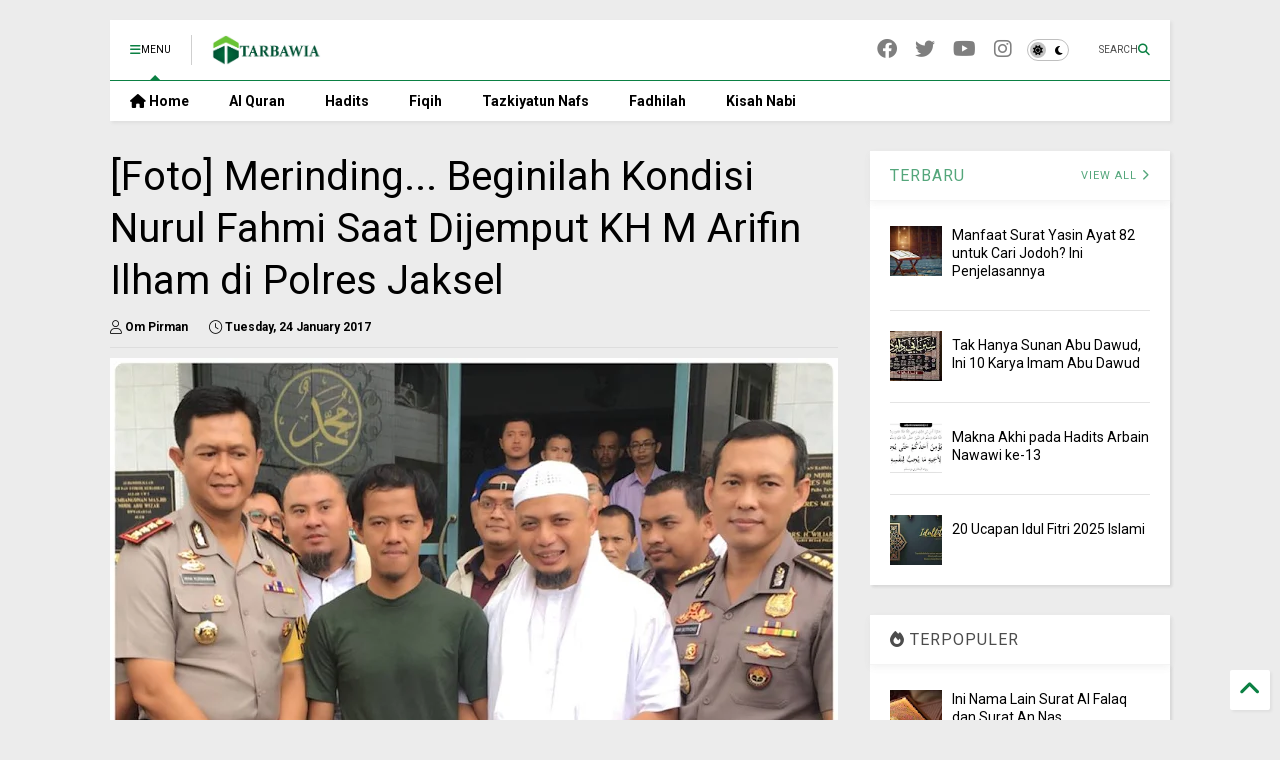

--- FILE ---
content_type: text/html; charset=UTF-8
request_url: https://www.tarbawia.com/2017/01/foto-merinding-beginilah-kondisi-nurul.html
body_size: 24075
content:
<!DOCTYPE html>
<html class='v2' dir='ltr' lang='en-GB' xmlns='https://www.w3.org/1999/xhtml' xmlns:b='https://www.google.com/2005/gml/b' xmlns:data='https://www.google.com/2005/gml/data' xmlns:expr='https://www.google.com/2005/gml/expr'>
<!--
<head>
<link href='https://www.blogger.com/static/v1/widgets/4128112664-css_bundle_v2.css' rel='stylesheet' type='text/css'/>

-->
<head>
<link as='style' href='https://google-git.github.io/icon/css/all.min.css' onload='this.onload=null;this.rel=&#39;stylesheet&#39;' rel='preload'/>
<noscript><link href='https://google-git.github.io/icon/css/all.min.css' rel='stylesheet'/></noscript>
<link as='style' href='https://google-git.github.io/icon/v4-shims.css' onload='this.onload=null;this.rel=&#39;stylesheet&#39;' rel='preload'/>
<noscript><link href='https://google-git.github.io/icon/v4-shims.css' rel='stylesheet'/></noscript>
<link href='//github.io' rel='dns-prefetch'/><link href='//1.bp.blogspot.com' rel='dns-prefetch'/><link href='//28.2bp.blogspot.com' rel='dns-prefetch'/><link href='//3.bp.blogspot.com' rel='dns-prefetch'/><link href='//4.bp.blogspot.com' rel='dns-prefetch'/><link href='//www.blogger.com' rel='dns-prefetch'/><link href='//maxcdn.bootstrapcdn.com' rel='dns-prefetch'/><link href='//fonts.googleapis.com' rel='dns-prefetch'/><link href='//use.fontawesome.com' rel='dns-prefetch'/><link href='//ajax.googleapis.com' rel='dns-prefetch'/><link href='//resources.blogblog.com' rel='dns-prefetch'/><link href='//www.facebook.com' rel='dns-prefetch'/><link href='//plus.google.com' rel='dns-prefetch'/><link href='//twitter.com' rel='dns-prefetch'/><link href='//www.youtube.com' rel='dns-prefetch'/><link href='//feedburner.google.com' rel='dns-prefetch'/><link href='//www.pinterest.com' rel='dns-prefetch'/><link href='//www.linkedin.com' rel='dns-prefetch'/><link href='//www.behance.net' rel='dns-prefetch'/><link href='//feeds.feedburner.com' rel='dns-prefetch'/><link href='//github.com' rel='dns-prefetch'/><link href='//player.vimeo.com' rel='dns-prefetch'/><link href='//platform.twitter.com' rel='dns-prefetch'/><link href='//apis.google.com' rel='dns-prefetch'/><link href='//connect.facebook.net' rel='dns-prefetch'/><link href='//cdnjs.cloudflare.com' rel='dns-prefetch'/><link href='//www.google-analytics.com' rel='dns-prefetch'/><link href='//pagead2.googlesyndication.com' rel='dns-prefetch'/><link href='//googleads.g.doubleclick.net' rel='dns-prefetch'/><link href='//www.gstatic.com' rel='dns-prefetch'/><link href='//www.googletagservices.com' rel='dns-prefetch'/><link href='//static.xx.fbcdn.net' rel='dns-prefetch'/><link href='//tpc.googlesyndication.com' rel='dns-prefetch'/><link href='//syndication.twitter.com' rel='dns-prefetch'/><link href='//w.sharethis.com' rel='dns-prefetch'/><link href='//edge.sharethis.com' rel='dns-prefetch'/><link href='//t.sharethis.com' rel='dns-prefetch'/><link href='//x.disq.us' rel='dns-prefetch'/><link href='//s7.addthis.com' rel='dns-prefetch'/>
<meta charset='utf-8'/>
<!--magone-theme-color--><meta content='#ff6200' name='theme-color'/>
<meta content='width=device-width,initial-scale=1.0,minimum-scale=1.0' name='viewport'/>
<script async='async' src='https://ajax.googleapis.com/ajax/libs/jquery/3.6.3/jquery.js' type='text/javascript'></script>
<script async='async' src='https://tiennguyenvan.github.io/cdn/magone/6.9.962/owl.min.js' type='text/javascript'></script>
<!-- <script type="text/javascript" src="https://sneeit/blogger-theme-magone/src/owl.min.js" async="async" /> -->
<script async='async' id='main-js' src='https://tiennguyenvan.github.io/cdn/magone/6.9.962/main.js' type='text/javascript'></script>
<!-- <script id="main-js" type="text/javascript" src="https://sneeit/blogger-theme-magone/build/main.js" async="async" /> -->
<meta content='text/html; charset=UTF-8' http-equiv='Content-Type'/>
<meta content='blogger' name='generator'/>
<link href='https://www.tarbawia.com/favicon.ico' rel='icon' type='image/x-icon'/>
<link href='https://www.tarbawia.com/2017/01/foto-merinding-beginilah-kondisi-nurul.html' rel='canonical'/>
<link rel="alternate" type="application/atom+xml" title="Tarbawia - Atom" href="https://www.tarbawia.com/feeds/posts/default" />
<link rel="alternate" type="application/rss+xml" title="Tarbawia - RSS" href="https://www.tarbawia.com/feeds/posts/default?alt=rss" />
<link rel="service.post" type="application/atom+xml" title="Tarbawia - Atom" href="https://www.blogger.com/feeds/4661011185558750656/posts/default" />

<link rel="alternate" type="application/atom+xml" title="Tarbawia - Atom" href="https://www.tarbawia.com/feeds/547504522195129043/comments/default" />
<!--Can't find substitution for tag [blog.ieCssRetrofitLinks]-->
<link href='https://blogger.googleusercontent.com/img/b/R29vZ2xl/AVvXsEh1Cv2kR0M9y5Vs7TgTCTiCDxIIHujqepSahx7nd4JYE90SFCFDAmgxV9du0Of6wTpOkb0nuWUNVo2FhdvxeCGEopYqfaNkwh_fvz_JSCymd_rfiI2YyVud6pfkInMOQwqL3JR-G6bvMQmD/s640/mai+dan+nf+2.jpg' rel='image_src'/>
<meta content='Allahu Akbar! Dengan gagah berani, beginilah suasana saat KH M Arifin Ilham menjemput Nurul Fahmi yang digelandang oleh Polisi karena membawa bendera merah putih bertuliskan kalimat tauhid.' name='description'/>
<meta content='https://www.tarbawia.com/2017/01/foto-merinding-beginilah-kondisi-nurul.html' property='og:url'/>
<meta content='[Foto] Merinding... Beginilah Kondisi Nurul Fahmi Saat Dijemput KH M Arifin Ilham di Polres Jaksel' property='og:title'/>
<meta content='Allahu Akbar! Dengan gagah berani, beginilah suasana saat KH M Arifin Ilham menjemput Nurul Fahmi yang digelandang oleh Polisi karena membawa bendera merah putih bertuliskan kalimat tauhid.' property='og:description'/>
<meta content='https://blogger.googleusercontent.com/img/b/R29vZ2xl/AVvXsEh1Cv2kR0M9y5Vs7TgTCTiCDxIIHujqepSahx7nd4JYE90SFCFDAmgxV9du0Of6wTpOkb0nuWUNVo2FhdvxeCGEopYqfaNkwh_fvz_JSCymd_rfiI2YyVud6pfkInMOQwqL3JR-G6bvMQmD/w1200-h630-p-k-no-nu/mai+dan+nf+2.jpg' property='og:image'/>
<title>
[Foto] Merinding... Beginilah Kondisi Nurul Fahmi Saat Dijemput KH M Arifin Ilham di Polres Jaksel | Tarbawia
</title>
<meta content='article' property='og:type'/>
<meta content='https://blogger.googleusercontent.com/img/b/R29vZ2xl/AVvXsEh1Cv2kR0M9y5Vs7TgTCTiCDxIIHujqepSahx7nd4JYE90SFCFDAmgxV9du0Of6wTpOkb0nuWUNVo2FhdvxeCGEopYqfaNkwh_fvz_JSCymd_rfiI2YyVud6pfkInMOQwqL3JR-G6bvMQmD/w600-h315-p-k-no-nu/mai+dan+nf+2.jpg' property='og:image'/>
<meta content='600' property='og:image:width'/>
<meta content='315' property='og:image:height'/>
<meta content='https://blogger.googleusercontent.com/img/b/R29vZ2xl/AVvXsEh1Cv2kR0M9y5Vs7TgTCTiCDxIIHujqepSahx7nd4JYE90SFCFDAmgxV9du0Of6wTpOkb0nuWUNVo2FhdvxeCGEopYqfaNkwh_fvz_JSCymd_rfiI2YyVud6pfkInMOQwqL3JR-G6bvMQmD/w1200-h630-p-k-no-nu/mai+dan+nf+2.jpg' property='twitter:image'/>
<meta content='summary_large_image' name='twitter:card'/>
<link as='image' href='https://blogger.googleusercontent.com/img/b/R29vZ2xl/AVvXsEh1Cv2kR0M9y5Vs7TgTCTiCDxIIHujqepSahx7nd4JYE90SFCFDAmgxV9du0Of6wTpOkb0nuWUNVo2FhdvxeCGEopYqfaNkwh_fvz_JSCymd_rfiI2YyVud6pfkInMOQwqL3JR-G6bvMQmD/s640/mai+dan+nf+2.jpg' rel='preload'/>
<meta content='Tarbawia' property='og:site_name'/>

<meta property='fb:app_id' content='403849583055028'/>


<script type='text/javascript'>var FACEBOOK_APP_ID = '403849583055028';</script>
<!--dis-bing-index-archive-pages-start-->
<style type='text/css'>@font-face{font-family:'Roboto';font-style:normal;font-weight:400;font-stretch:100%;font-display:swap;src:url(//fonts.gstatic.com/s/roboto/v50/KFO7CnqEu92Fr1ME7kSn66aGLdTylUAMa3GUBHMdazTgWw.woff2)format('woff2');unicode-range:U+0460-052F,U+1C80-1C8A,U+20B4,U+2DE0-2DFF,U+A640-A69F,U+FE2E-FE2F;}@font-face{font-family:'Roboto';font-style:normal;font-weight:400;font-stretch:100%;font-display:swap;src:url(//fonts.gstatic.com/s/roboto/v50/KFO7CnqEu92Fr1ME7kSn66aGLdTylUAMa3iUBHMdazTgWw.woff2)format('woff2');unicode-range:U+0301,U+0400-045F,U+0490-0491,U+04B0-04B1,U+2116;}@font-face{font-family:'Roboto';font-style:normal;font-weight:400;font-stretch:100%;font-display:swap;src:url(//fonts.gstatic.com/s/roboto/v50/KFO7CnqEu92Fr1ME7kSn66aGLdTylUAMa3CUBHMdazTgWw.woff2)format('woff2');unicode-range:U+1F00-1FFF;}@font-face{font-family:'Roboto';font-style:normal;font-weight:400;font-stretch:100%;font-display:swap;src:url(//fonts.gstatic.com/s/roboto/v50/KFO7CnqEu92Fr1ME7kSn66aGLdTylUAMa3-UBHMdazTgWw.woff2)format('woff2');unicode-range:U+0370-0377,U+037A-037F,U+0384-038A,U+038C,U+038E-03A1,U+03A3-03FF;}@font-face{font-family:'Roboto';font-style:normal;font-weight:400;font-stretch:100%;font-display:swap;src:url(//fonts.gstatic.com/s/roboto/v50/KFO7CnqEu92Fr1ME7kSn66aGLdTylUAMawCUBHMdazTgWw.woff2)format('woff2');unicode-range:U+0302-0303,U+0305,U+0307-0308,U+0310,U+0312,U+0315,U+031A,U+0326-0327,U+032C,U+032F-0330,U+0332-0333,U+0338,U+033A,U+0346,U+034D,U+0391-03A1,U+03A3-03A9,U+03B1-03C9,U+03D1,U+03D5-03D6,U+03F0-03F1,U+03F4-03F5,U+2016-2017,U+2034-2038,U+203C,U+2040,U+2043,U+2047,U+2050,U+2057,U+205F,U+2070-2071,U+2074-208E,U+2090-209C,U+20D0-20DC,U+20E1,U+20E5-20EF,U+2100-2112,U+2114-2115,U+2117-2121,U+2123-214F,U+2190,U+2192,U+2194-21AE,U+21B0-21E5,U+21F1-21F2,U+21F4-2211,U+2213-2214,U+2216-22FF,U+2308-230B,U+2310,U+2319,U+231C-2321,U+2336-237A,U+237C,U+2395,U+239B-23B7,U+23D0,U+23DC-23E1,U+2474-2475,U+25AF,U+25B3,U+25B7,U+25BD,U+25C1,U+25CA,U+25CC,U+25FB,U+266D-266F,U+27C0-27FF,U+2900-2AFF,U+2B0E-2B11,U+2B30-2B4C,U+2BFE,U+3030,U+FF5B,U+FF5D,U+1D400-1D7FF,U+1EE00-1EEFF;}@font-face{font-family:'Roboto';font-style:normal;font-weight:400;font-stretch:100%;font-display:swap;src:url(//fonts.gstatic.com/s/roboto/v50/KFO7CnqEu92Fr1ME7kSn66aGLdTylUAMaxKUBHMdazTgWw.woff2)format('woff2');unicode-range:U+0001-000C,U+000E-001F,U+007F-009F,U+20DD-20E0,U+20E2-20E4,U+2150-218F,U+2190,U+2192,U+2194-2199,U+21AF,U+21E6-21F0,U+21F3,U+2218-2219,U+2299,U+22C4-22C6,U+2300-243F,U+2440-244A,U+2460-24FF,U+25A0-27BF,U+2800-28FF,U+2921-2922,U+2981,U+29BF,U+29EB,U+2B00-2BFF,U+4DC0-4DFF,U+FFF9-FFFB,U+10140-1018E,U+10190-1019C,U+101A0,U+101D0-101FD,U+102E0-102FB,U+10E60-10E7E,U+1D2C0-1D2D3,U+1D2E0-1D37F,U+1F000-1F0FF,U+1F100-1F1AD,U+1F1E6-1F1FF,U+1F30D-1F30F,U+1F315,U+1F31C,U+1F31E,U+1F320-1F32C,U+1F336,U+1F378,U+1F37D,U+1F382,U+1F393-1F39F,U+1F3A7-1F3A8,U+1F3AC-1F3AF,U+1F3C2,U+1F3C4-1F3C6,U+1F3CA-1F3CE,U+1F3D4-1F3E0,U+1F3ED,U+1F3F1-1F3F3,U+1F3F5-1F3F7,U+1F408,U+1F415,U+1F41F,U+1F426,U+1F43F,U+1F441-1F442,U+1F444,U+1F446-1F449,U+1F44C-1F44E,U+1F453,U+1F46A,U+1F47D,U+1F4A3,U+1F4B0,U+1F4B3,U+1F4B9,U+1F4BB,U+1F4BF,U+1F4C8-1F4CB,U+1F4D6,U+1F4DA,U+1F4DF,U+1F4E3-1F4E6,U+1F4EA-1F4ED,U+1F4F7,U+1F4F9-1F4FB,U+1F4FD-1F4FE,U+1F503,U+1F507-1F50B,U+1F50D,U+1F512-1F513,U+1F53E-1F54A,U+1F54F-1F5FA,U+1F610,U+1F650-1F67F,U+1F687,U+1F68D,U+1F691,U+1F694,U+1F698,U+1F6AD,U+1F6B2,U+1F6B9-1F6BA,U+1F6BC,U+1F6C6-1F6CF,U+1F6D3-1F6D7,U+1F6E0-1F6EA,U+1F6F0-1F6F3,U+1F6F7-1F6FC,U+1F700-1F7FF,U+1F800-1F80B,U+1F810-1F847,U+1F850-1F859,U+1F860-1F887,U+1F890-1F8AD,U+1F8B0-1F8BB,U+1F8C0-1F8C1,U+1F900-1F90B,U+1F93B,U+1F946,U+1F984,U+1F996,U+1F9E9,U+1FA00-1FA6F,U+1FA70-1FA7C,U+1FA80-1FA89,U+1FA8F-1FAC6,U+1FACE-1FADC,U+1FADF-1FAE9,U+1FAF0-1FAF8,U+1FB00-1FBFF;}@font-face{font-family:'Roboto';font-style:normal;font-weight:400;font-stretch:100%;font-display:swap;src:url(//fonts.gstatic.com/s/roboto/v50/KFO7CnqEu92Fr1ME7kSn66aGLdTylUAMa3OUBHMdazTgWw.woff2)format('woff2');unicode-range:U+0102-0103,U+0110-0111,U+0128-0129,U+0168-0169,U+01A0-01A1,U+01AF-01B0,U+0300-0301,U+0303-0304,U+0308-0309,U+0323,U+0329,U+1EA0-1EF9,U+20AB;}@font-face{font-family:'Roboto';font-style:normal;font-weight:400;font-stretch:100%;font-display:swap;src:url(//fonts.gstatic.com/s/roboto/v50/KFO7CnqEu92Fr1ME7kSn66aGLdTylUAMa3KUBHMdazTgWw.woff2)format('woff2');unicode-range:U+0100-02BA,U+02BD-02C5,U+02C7-02CC,U+02CE-02D7,U+02DD-02FF,U+0304,U+0308,U+0329,U+1D00-1DBF,U+1E00-1E9F,U+1EF2-1EFF,U+2020,U+20A0-20AB,U+20AD-20C0,U+2113,U+2C60-2C7F,U+A720-A7FF;}@font-face{font-family:'Roboto';font-style:normal;font-weight:400;font-stretch:100%;font-display:swap;src:url(//fonts.gstatic.com/s/roboto/v50/KFO7CnqEu92Fr1ME7kSn66aGLdTylUAMa3yUBHMdazQ.woff2)format('woff2');unicode-range:U+0000-00FF,U+0131,U+0152-0153,U+02BB-02BC,U+02C6,U+02DA,U+02DC,U+0304,U+0308,U+0329,U+2000-206F,U+20AC,U+2122,U+2191,U+2193,U+2212,U+2215,U+FEFF,U+FFFD;}@font-face{font-family:'Roboto';font-style:normal;font-weight:700;font-stretch:100%;font-display:swap;src:url(//fonts.gstatic.com/s/roboto/v50/KFO7CnqEu92Fr1ME7kSn66aGLdTylUAMa3GUBHMdazTgWw.woff2)format('woff2');unicode-range:U+0460-052F,U+1C80-1C8A,U+20B4,U+2DE0-2DFF,U+A640-A69F,U+FE2E-FE2F;}@font-face{font-family:'Roboto';font-style:normal;font-weight:700;font-stretch:100%;font-display:swap;src:url(//fonts.gstatic.com/s/roboto/v50/KFO7CnqEu92Fr1ME7kSn66aGLdTylUAMa3iUBHMdazTgWw.woff2)format('woff2');unicode-range:U+0301,U+0400-045F,U+0490-0491,U+04B0-04B1,U+2116;}@font-face{font-family:'Roboto';font-style:normal;font-weight:700;font-stretch:100%;font-display:swap;src:url(//fonts.gstatic.com/s/roboto/v50/KFO7CnqEu92Fr1ME7kSn66aGLdTylUAMa3CUBHMdazTgWw.woff2)format('woff2');unicode-range:U+1F00-1FFF;}@font-face{font-family:'Roboto';font-style:normal;font-weight:700;font-stretch:100%;font-display:swap;src:url(//fonts.gstatic.com/s/roboto/v50/KFO7CnqEu92Fr1ME7kSn66aGLdTylUAMa3-UBHMdazTgWw.woff2)format('woff2');unicode-range:U+0370-0377,U+037A-037F,U+0384-038A,U+038C,U+038E-03A1,U+03A3-03FF;}@font-face{font-family:'Roboto';font-style:normal;font-weight:700;font-stretch:100%;font-display:swap;src:url(//fonts.gstatic.com/s/roboto/v50/KFO7CnqEu92Fr1ME7kSn66aGLdTylUAMawCUBHMdazTgWw.woff2)format('woff2');unicode-range:U+0302-0303,U+0305,U+0307-0308,U+0310,U+0312,U+0315,U+031A,U+0326-0327,U+032C,U+032F-0330,U+0332-0333,U+0338,U+033A,U+0346,U+034D,U+0391-03A1,U+03A3-03A9,U+03B1-03C9,U+03D1,U+03D5-03D6,U+03F0-03F1,U+03F4-03F5,U+2016-2017,U+2034-2038,U+203C,U+2040,U+2043,U+2047,U+2050,U+2057,U+205F,U+2070-2071,U+2074-208E,U+2090-209C,U+20D0-20DC,U+20E1,U+20E5-20EF,U+2100-2112,U+2114-2115,U+2117-2121,U+2123-214F,U+2190,U+2192,U+2194-21AE,U+21B0-21E5,U+21F1-21F2,U+21F4-2211,U+2213-2214,U+2216-22FF,U+2308-230B,U+2310,U+2319,U+231C-2321,U+2336-237A,U+237C,U+2395,U+239B-23B7,U+23D0,U+23DC-23E1,U+2474-2475,U+25AF,U+25B3,U+25B7,U+25BD,U+25C1,U+25CA,U+25CC,U+25FB,U+266D-266F,U+27C0-27FF,U+2900-2AFF,U+2B0E-2B11,U+2B30-2B4C,U+2BFE,U+3030,U+FF5B,U+FF5D,U+1D400-1D7FF,U+1EE00-1EEFF;}@font-face{font-family:'Roboto';font-style:normal;font-weight:700;font-stretch:100%;font-display:swap;src:url(//fonts.gstatic.com/s/roboto/v50/KFO7CnqEu92Fr1ME7kSn66aGLdTylUAMaxKUBHMdazTgWw.woff2)format('woff2');unicode-range:U+0001-000C,U+000E-001F,U+007F-009F,U+20DD-20E0,U+20E2-20E4,U+2150-218F,U+2190,U+2192,U+2194-2199,U+21AF,U+21E6-21F0,U+21F3,U+2218-2219,U+2299,U+22C4-22C6,U+2300-243F,U+2440-244A,U+2460-24FF,U+25A0-27BF,U+2800-28FF,U+2921-2922,U+2981,U+29BF,U+29EB,U+2B00-2BFF,U+4DC0-4DFF,U+FFF9-FFFB,U+10140-1018E,U+10190-1019C,U+101A0,U+101D0-101FD,U+102E0-102FB,U+10E60-10E7E,U+1D2C0-1D2D3,U+1D2E0-1D37F,U+1F000-1F0FF,U+1F100-1F1AD,U+1F1E6-1F1FF,U+1F30D-1F30F,U+1F315,U+1F31C,U+1F31E,U+1F320-1F32C,U+1F336,U+1F378,U+1F37D,U+1F382,U+1F393-1F39F,U+1F3A7-1F3A8,U+1F3AC-1F3AF,U+1F3C2,U+1F3C4-1F3C6,U+1F3CA-1F3CE,U+1F3D4-1F3E0,U+1F3ED,U+1F3F1-1F3F3,U+1F3F5-1F3F7,U+1F408,U+1F415,U+1F41F,U+1F426,U+1F43F,U+1F441-1F442,U+1F444,U+1F446-1F449,U+1F44C-1F44E,U+1F453,U+1F46A,U+1F47D,U+1F4A3,U+1F4B0,U+1F4B3,U+1F4B9,U+1F4BB,U+1F4BF,U+1F4C8-1F4CB,U+1F4D6,U+1F4DA,U+1F4DF,U+1F4E3-1F4E6,U+1F4EA-1F4ED,U+1F4F7,U+1F4F9-1F4FB,U+1F4FD-1F4FE,U+1F503,U+1F507-1F50B,U+1F50D,U+1F512-1F513,U+1F53E-1F54A,U+1F54F-1F5FA,U+1F610,U+1F650-1F67F,U+1F687,U+1F68D,U+1F691,U+1F694,U+1F698,U+1F6AD,U+1F6B2,U+1F6B9-1F6BA,U+1F6BC,U+1F6C6-1F6CF,U+1F6D3-1F6D7,U+1F6E0-1F6EA,U+1F6F0-1F6F3,U+1F6F7-1F6FC,U+1F700-1F7FF,U+1F800-1F80B,U+1F810-1F847,U+1F850-1F859,U+1F860-1F887,U+1F890-1F8AD,U+1F8B0-1F8BB,U+1F8C0-1F8C1,U+1F900-1F90B,U+1F93B,U+1F946,U+1F984,U+1F996,U+1F9E9,U+1FA00-1FA6F,U+1FA70-1FA7C,U+1FA80-1FA89,U+1FA8F-1FAC6,U+1FACE-1FADC,U+1FADF-1FAE9,U+1FAF0-1FAF8,U+1FB00-1FBFF;}@font-face{font-family:'Roboto';font-style:normal;font-weight:700;font-stretch:100%;font-display:swap;src:url(//fonts.gstatic.com/s/roboto/v50/KFO7CnqEu92Fr1ME7kSn66aGLdTylUAMa3OUBHMdazTgWw.woff2)format('woff2');unicode-range:U+0102-0103,U+0110-0111,U+0128-0129,U+0168-0169,U+01A0-01A1,U+01AF-01B0,U+0300-0301,U+0303-0304,U+0308-0309,U+0323,U+0329,U+1EA0-1EF9,U+20AB;}@font-face{font-family:'Roboto';font-style:normal;font-weight:700;font-stretch:100%;font-display:swap;src:url(//fonts.gstatic.com/s/roboto/v50/KFO7CnqEu92Fr1ME7kSn66aGLdTylUAMa3KUBHMdazTgWw.woff2)format('woff2');unicode-range:U+0100-02BA,U+02BD-02C5,U+02C7-02CC,U+02CE-02D7,U+02DD-02FF,U+0304,U+0308,U+0329,U+1D00-1DBF,U+1E00-1E9F,U+1EF2-1EFF,U+2020,U+20A0-20AB,U+20AD-20C0,U+2113,U+2C60-2C7F,U+A720-A7FF;}@font-face{font-family:'Roboto';font-style:normal;font-weight:700;font-stretch:100%;font-display:swap;src:url(//fonts.gstatic.com/s/roboto/v50/KFO7CnqEu92Fr1ME7kSn66aGLdTylUAMa3yUBHMdazQ.woff2)format('woff2');unicode-range:U+0000-00FF,U+0131,U+0152-0153,U+02BB-02BC,U+02C6,U+02DA,U+02DC,U+0304,U+0308,U+0329,U+2000-206F,U+20AC,U+2122,U+2191,U+2193,U+2212,U+2215,U+FEFF,U+FFFD;}</style>
<style id='page-skin-1' type='text/css'><!--
/*
-----------------------------------------------------------------------------
Template Name: MagOne
Template URI: https://sneeit.com/magone-multi-purpose-blogger-magazine-template/
Author: Tien Nguyen
Author URI: https://sneeit.com
Description: MagOne - Responsive Newspaper and Magazine Blogger Template
Version: 6.9.962
- New: support target parameter for social media widgets
-----------------------------------------------------------------------------
----------------------------------------------------------------------------- */
/* Variable definitions
=======================
<Variable name="keycolor" description="Main Color" type="color" default="#FF3D00"/>
<Group description="Site" selector="body">
<Variable name="body.font" description="Font" type="font" default="normal normal 12px 'Roboto', sans-serif"/>
<Variable name="site.text.color" description="Text Color" type="color" default="#000000"/>
<Variable name="body.text.font" description="MagOne Body Font" type="font" default="15px Roboto, sans-serif"/>
<Variable name="body.link.color" description="MagOne Body Link color" type="color" default="#2196f3"/>
</Group>
<Group description="Backgrounds" selector="body">
<Variable name="body.background.color" description="Body Background" type="color" default="#efefef"/>
<Variable name="content.background.color" description="Entire Blog Background" type="color" default="#efefef"/>
<Variable name="header.background.color" description="Header Background" type="color" default="#ffffff"/>
</Group>
<Group description="Menu" selector="#PageList1">
<Variable name="menufont" description="Menu Main Items Font" type="font" default="normal bold 14px 'Roboto', sans-serif"/>
<Variable name="menucolor" description="Menu Main Items Color" type="color" default="#000000"/>
<Variable name="menucolorhover" description="Menu Main Items Hover Color" type="color" default="#777777"/>
<Variable name="menubackground" description="Menu Main Items Background" type="color" default="#ffffff"/>
<Variable name="menubackgroundhover" description="Menu Main Items Hover Background" type="color" default="#ffffff"/>
<Variable name="menusubcolor" description="Menu Sub Items Color" type="color" default="#cccccc"/>
<Variable name="menusubcolorhover" description="Menu Sub Items Hover Color" type="color" default="#ffffff"/>
<Variable name="menusubbackground" description="Menu Sub Items Background" type="color" default="#333333"/>
<Variable name="menucurcolor" description="Selected Menu Main Item Color" type="color" default="#FFFFFF"/>
<Variable name="menucurbackground" description="Selected Menu Main Item Background" type="color" default="#FF3D00"/>
</Group>
<Group description="Links" selector="body">
<Variable name="link.color" description="Link Color" type="color" default="#0b8043"/>
<Variable name="link.visited.color" description="Visited Color" type="color" default="#EA3A00"/>
<Variable name="link.hover.color" description="Hover Color" type="color" default="#FF4D11"/>
</Group>
<Group description="Widgets - Gadgets" selector="#primary .widget">
<Variable name="wid.bg.color" description="Widget Background Color" type="color" default="#ffffff"/>
<Variable name="feedwid.title.font" description="Article Widgets Title" type="font" default="normal bold 23px 'Roboto', sans-serif"/>
<Variable name="sidewid.title.font" description="Right Sidebar Widgets Title" type="font" default="normal normal 16px 'Roboto', sans-serif"/>
<Variable name="blockitembghv" description="Background of Items in Blocks when Hover" type="color" default="#000000"/>
</Group>
<Group description="Post" selector="h1.post-title">
<Variable name="post.title.font" description="Post Title" type="font" default="normal normal 40px 'Roboto', sans-serif"/>
<Variable name="post.body.font" description="Post Body" type="font" default="normal normal 16px 'Roboto', sans-serif"/>
</Group>
<Group description="Slider" selector=".widget.slider">
<Variable name="slider.title.font" description="Slider Item Title" type="font" default="normal 400 30px 'Roboto', sans-serif"/>
<Variable name="posts.title.color" description="MagOne Post title color" type="color" default="#ffffff"/>
<Variable name="posts.icons.color" description="MagOne Post icons color" type="color" default="#ffffff"/>
<Variable name="tabs.font" description="MagOne Tabs Font" type="font" default="700 normal 15px Roboto"/>
<Variable name="labels.text.color" description="MagOne Label text color" type="color" default="#ffffff"/>
<Variable name="labels.background.color" description="MagOne Label bg color" type="color" default="#ffffff"/>
</Group>
<Variable name="body.background" description="Body Background" type="background"
color="#ececec" default="$(color) none repeat scroll top left"/>
<Variable name="body.background.override" description="Body Background Override" type="string" default=""/>
<Variable name="body.background.gradient.cap" description="Body Gradient Cap" type="url"
default="url(//www.blogblog.com/1kt/simple/gradients_light.png)"/>
<Variable name="body.background.gradient.tile" description="Body Gradient Tile" type="url"
default="url(//www.blogblog.com/1kt/simple/body_gradient_tile_light.png)"/>
<Group description="Dark Mode Site" selector="site">
<Variable name="darkkeycolor" description="Main Color for Dark Mode" type="color" default="#f6aa63"/>
<Variable name="darksite.text.color" description="Text Color for Dark Mode" type="color" default="#FFFFFF"/>
<Variable name="darkbody.background.color" description="Body Background for Dark Mode" type="color" default="#333333"/>
<Variable name="darkcontent.background.color" description="Entire Blog Background for Dark Mode" type="color" default="#212121"/>
<Variable name="darkheader.background.color" description="Header Background for Dark Mode" type="color" default="#181818"/>
<Variable name="darkmenucolor" description="Menu Main Items Color for Dark Mode" type="color" default="#eeeeee"/>
<Variable name="darkmenucolorhover" description="Menu Main Items Hover Color for Dark Mode" type="color" default="#cccccc"/>
<Variable name="darkmenubackground" description="Menu Main Items Background for Dark Mode" type="color" default="#181818"/>
<Variable name="darkmenubackgroundhover" description="Menu Main Items Hover Background for Dark Mode" type="color" default="#121212"/>
<Variable name="darkmenusubcolor" description="Menu Sub Items Color for Dark Mode" type="color" default="#cccccc"/>
<Variable name="darkmenusubcolorhover" description="Menu Sub Items Hover Color for Dark Mode" type="color" default="#ffffff"/>
<Variable name="darkmenusubbackground" description="Menu Sub Items Background for Dark Mode" type="color" default="#333333"/>
<Variable name="darkmenucurcolor" description="Selected Menu Main Item Color for Dark Mode" type="color" default="#FFFFFF"/>
<Variable name="darkmenucurbackground" description="Selected Menu Main Item Background for Dark Mode" type="color" default="#f6aa63"/>
<Variable name="darklink.color" description="Link Color for Dark Mode" type="color" default="#f6aa63"/>
<Variable name="darklink.visited.color" description="Visited Color for Dark Mode" type="color" default="#d8873a"/>
<Variable name="darklink.hover.color" description="Hover Color for Dark Mode" type="color" default="#ffbb7b"/>
<Variable name="darkwid.bg.color" description="Widget Background Color for Dark Mode" type="color" default="#181818"/>
<Variable name="posts.background.color" description="MagOne Blogger Comment Form Background Color" type="color" default="#ffffff"/>
<Variable name="body.text.color" description="MagOne Comment Form Text Color" type="color" default="#000000"/>
</Group>
*/
/*Variable Apply Here*/
a:link {text-decoration:none;color: #0b8043;}
[data-mode="dark"] a:link {color: #f6aa63;}
a:visited {text-decoration:none;color: #00d065;}
[data-mode="dark"] a:visited {color: #d8873a;}
a:hover {color: #00fe7d; border-color: inherit!important}
body {font: normal normal 12px 'Roboto', sans-serif;color: #000000;background: #ececec none repeat scroll top left;}
.header-button .inner span, .header-social-icons ul li a, .header-social-icons ul li a:link, input,
.tab-link.active .tab-link-inner,  .feed.widget.ticker .item-title a, .feed.widget.list .item-title a, .feed.widget.list .meta-item-author,
.feed.widget.list .meta-item-date, .feed.widget.one .meta-item, .feed.widget.complex .item-title a,
.feed.widget.three .meta-item, .feed.widget.blogging .item-title a, .feed.widget.blogging .meta-item,
.feed.widget.right .meta-item, .feed.widget.left .meta-item,
.feed.widget.left .item .item-title a, .feed.widget.right .item .item-title a,
#footer .widget[id*="List"] li a, #footer .widget.social_icons li a,
a.post-meta, .shortcode-tab ul.tab-header li.ui-state-active a, .shortcode-vtab ul.tab-header li.ui-state-active a,
.shortcode-accordion .ui-state-active .accordion-title, .post-page-button.active, a.comments-title,
a.comment-date, .blogger-alt-comments .comment-header .datetime.secondary-text a,
.comment-footer a span, .blogger-alt-comments .comment-actions.secondary-text a {
color: #000000;
}
[data-mode="dark"] {color: #ffffff;background-color: #333333}
[data-mode="dark"] select, [data-mode="dark"] input, [data-mode="dark"] textarea {color: #ffffff; background-color: #111}
[data-mode="dark"] .header-button .inner span, [data-mode="dark"] .header-social-icons ul li a, [data-mode="dark"] .header-social-icons ul li a:link,
[data-mode="dark"] input, [data-mode="dark"] .tab-link.active .tab-link-inner,
[data-mode="dark"] .feed.widget.ticker .item-title a, [data-mode="dark"] .feed.widget.list .item-title a, [data-mode="dark"] .feed.widget.list .meta-item-author,
[data-mode="dark"] .feed.widget.list .meta-item-date, [data-mode="dark"] .feed.widget.one .meta-item, [data-mode="dark"] .feed.widget.complex .item-title a,
[data-mode="dark"] .feed.widget.three .meta-item, [data-mode="dark"] .feed.widget.blogging .item-title a, [data-mode="dark"] .feed.widget.blogging .meta-item,
[data-mode="dark"] .feed.widget.right .meta-item, [data-mode="dark"] .feed.widget.left .meta-item,
[data-mode="dark"] .feed.widget.left .item .item-title a, [data-mode="dark"] .feed.widget.right .item .item-title a,
[data-mode="dark"] #footer .widget[id*="List"] li a, [data-mode="dark"] #footer .widget.social_icons li a,
[data-mode="dark"] a.post-meta, [data-mode="dark"] .shortcode-tab ul.tab-header li.ui-state-active a,
[data-mode="dark"] .shortcode-vtab ul.tab-header li.ui-state-active a,
[data-mode="dark"] .shortcode-accordion .ui-state-active .accordion-title, [data-mode="dark"] .post-page-button.active,
[data-mode="dark"] a.comments-title, [data-mode="dark"] a.comment-date, [data-mode="dark"] .blogger-alt-comments .comment-header .datetime.secondary-text a,
[data-mode="dark"] .comment-footer a span, [data-mode="dark"] .blogger-alt-comments .comment-actions.secondary-text a {
color: #ffffff;
}
[data-mode="dark"] a:hover {color: #ffbb7b;}
.color {color: #0b8043;}
[data-mode="dark"] .color {color: #f6aa63;}
.border {border-color: #0b8043;}
[data-mode="dark"] .border {border-color: #f6aa63;}
.bg {background-color: #0b8043;}
[data-mode="dark"] .bg {background-color: #f6aa63;}
.header-bg, #header.sticky {background-color:#ffffff;}
[data-mode="dark"] .header-bg, [data-mode="dark"] #header.sticky {background-color:#181818;}
#sidebar .widget, .feed.widget.ticker .widget-content, .feed.widget .item, .feed.widget.blogging .widget-content,
#blog-pager a, .post-body-inner table, a.feed-widget-pagination-button, .post-page-button,
.shortcode-tab, .shortcode-vtab, .shortcode-accordion, a.archive-page-pagination-button,
a.scroll-up, .post-share-buttons-url, .footer-inner, .locked-content, .post-related-inner,
.comment-form-message, .shortcode-message .message-content, .wrapper.white-post-inner .post-body-inner
{
background: #ffffff
}
[data-mode="dark"] #sidebar .widget, [data-mode="dark"] .feed.widget.ticker .widget-content, [data-mode="dark"] .feed.widget .item,
[data-mode="dark"] .feed.widget.blogging .widget-content, [data-mode="dark"] #blog-pager a,
[data-mode="dark"] .post-body-inner table, [data-mode="dark"] a.feed-widget-pagination-button, [data-mode="dark"] .post-page-button,
[data-mode="dark"] .shortcode-tab, [data-mode="dark"] .shortcode-vtab, [data-mode="dark"] .shortcode-accordion, [data-mode="dark"] a.archive-page-pagination-button,
[data-mode="dark"] a.scroll-up, [data-mode="dark"] .post-share-buttons-url, [data-mode="dark"] .footer-inner, [data-mode="dark"] .locked-content, [data-mode="dark"] .post-related-inner,
[data-mode="dark"] .comment-form-message, [data-mode="dark"] .shortcode-message .message-content, [data-mode="dark"] .wrapper.white-post-inner .post-body-inner
{
background: #181818
}
.wrapper {background-color:#ececec;max-width: 100%;margin: auto;opacity: 0}
[data-mode="dark"] .wrapper {background-color:#212121}
a.comments-title.active {background-color: #ececec}
[data-mode="dark"] a.comments-title.active {background-color: #212121}
.wrapper.preview {opacity: 1}
.post-body {font: normal normal 16px 'Roboto', sans-serif;}
.main-menu {border-top: 1px solid #0b8043;}
[data-mode="dark"] .main-menu {border-top: 1px solid #f6aa63;}
.main-menu ul.sub-menu li:hover > a {border-left: 2px solid #0b8043;}
[data-mode="dark"] .main-menu ul.sub-menu li:hover > a {border-left-color: #f6aa63;}
.main-menu .menu-item-mega > .menu-item-inner > .sub-menu > li li:hover a {border-left: 1px solid #0b8043;}
[data-mode="dark"] .main-menu .menu-item-mega > .menu-item-inner > .sub-menu > li li:hover a {border-left: 1px solid #f6aa63;}
.main-menu ul.sub-menu li:hover > a,
.main-menu .menu-item-mega > .menu-item-inner > .sub-menu,
.main-menu .menu-item-mega > .menu-item-inner > .sub-menu > li li:hover a {border-color: #0b8043!important;}
[data-mode="dark"] .main-menu ul.sub-menu li:hover > a,
[data-mode="dark"] .main-menu .menu-item-mega > .menu-item-inner > .sub-menu,
[data-mode="dark"] .main-menu .menu-item-mega > .menu-item-inner > .sub-menu > li li:hover a {border-color: #f6aa63!important;}
.header-social-icons ul li a:hover {color: #0b8043;}
[data-mode="dark"] .header-social-icons ul li a:hover {color: #f6aa63;}
.feed-widget-header .widget-title {font: normal bold 23px 'Roboto', sans-serif;}
.slider-item .item-readmore:hover {background: #0b8043}
[data-mode="dark"] .slider-item .item-readmore:hover {background: #f6aa63}
.owl-dot.active {background: #0b8043;}
[data-mode="dark"] .owl-dot.active {background: #f6aa63;}
#main-sidebar .widget > h2, #main-sidebar .feed-widget-header, #main-sidebar .feed-widget-header h2 {font: normal normal 16px 'Roboto', sans-serif;}
#main-sidebar .widget.FollowByEmail .follow-by-email-submit {background: #0b8043;}
[data-mode="dark"] #main-sidebar .widget.FollowByEmail .follow-by-email-submit {background: #f6aa63;}
#footer .widget.social_icons li a:hover {color: #0b8043;}
[data-mode="dark"] #footer .widget.social_icons li a:hover {color: #f6aa63;}
#footer .FollowByEmail .follow-by-email-submit {background: #0b8043;}
[data-mode="dark"] #footer .FollowByEmail .follow-by-email-submit {background: #f6aa63;}
h1.post-title {font: normal normal 40px 'Roboto', sans-serif;}
.feed.widget .feed-widget-header {border-color: #0b8043;}
[data-mode="dark"] .feed.widget .feed-widget-header {border-color: #f6aa63;}
.feed.widget.box-title h2.widget-title {background: #0b8043;}
[data-mode="dark"] .feed.widget.box-title h2.widget-title {background: #f6aa63;}
.social_counter {color: #0b8043}
[data-mode="dark"] .social_counter {color: #f6aa63}
.social_counter .button {background: #0b8043}
[data-mode="dark"] .social_counter .button {background: #f6aa63}
.main-menu {background: #ffffff;}
[data-mode="dark"] .main-menu {background: #181818;}
.main-menu ul.menu > li > a {color: #000000;font: normal bold 14px 'Roboto', sans-serif;}
[data-mode="dark"] .main-menu ul.menu > li > a {color: #eeeeee}
.main-menu ul.menu > li:hover > a {color: #6b6b6b;background: #ffffff;}
[data-mode="dark"] .main-menu ul.menu > li:hover > a {color: #cccccc;background: #121212;}
.main-menu ul.sub-menu,
.main-menu .menu-item-mega-label .menu-item-inner {	background: #000000; }
[data-mode="dark"] .main-menu ul.sub-menu,
[data-mode="dark"] .main-menu .menu-item-mega-label .menu-item-inner {	background: #333333; }
.main-menu ul.sub-menu a { color: #c8c8c8; }
[data-mode="dark"] .main-menu ul.sub-menu a { color: #cccccc; }
.main-menu ul.sub-menu li:hover > a { color: #ffffff; }
[data-mode="dark"] .main-menu ul.sub-menu li:hover > a { color: #ffffff; }
.main-menu ul.menu > li.menu-item-current > a {background: #00ea70; color: #ffffff!important;}
[data-mode="dark"] .main-menu ul.menu > li.menu-item-current > a {background: #f6aa63; color: #ffffff!important;}
.feed.widget .thumbnail { background: #000000 }
.mobile-menu .menu { border-top: 1px solid #0b8043; }
[data-mode="dark"] .mobile-menu .menu { border-top: 1px solid #f6aa63; }
.slider-item .item-title {font:normal 400 30px 'Roboto', sans-serif}
input, select, textarea, checkbox, radio {background: none}
form a[class*="button"],
form button[class*="button"],
form input[class*="button"],
form input[type="submit"]{background:#0b8043!important}
[data-mode="dark"] form a[class*="button"],
[data-mode="dark"] form button[class*="button"],
[data-mode="dark"] form input[class*="button"],
[data-mode="dark"] form input[type="submit"]{background:#f6aa63!important}
/*MAIN LAYOUT*/
.main-loader {
position: fixed;
width: 100%;
height: 100%;
}
.main-loader .inner {
position: absolute;
width: 100%;
height: 1px;
text-align: center;
top: 35%;
}
.wrapper {
padding: 20px 20px 30px 20px;
max-width: 100%;
width: /*-var-wrapper-width-start*/1100px/*-var-wrapper-width-end*/;
box-sizing: border-box;
}
#content {
float: left;
/*-var-content-width-start-*/width: 68.68%;/*-var-content-width-end-*/
}
#main-sidebar {
float: right;
/*-var-sidebar-width-start-*/width: 28.31%;/*-var-sidebar-width-end-*/
}
/* - sticky sidebar */
#sidebar {
padding-top: 0.1px; /* to prevent margin of widget collapse sidebar height */
}
#sidebar.fix-top {
position: fixed;
top: 0!important;
bottom: auto!important;
}
#sidebar.fix-bot {
position: fixed;
top: auto!important;
bottom: 0!important;
}
#sidebar.abs-stay {
position: absolute;
bottom: auto!important;
left: auto!important;
right: 0!important;
}
#sidebar.abs-bot {
position: absolute;
top: auto!important;
bottom: 0!important;
left: auto!important;
right: 0!important;
}
/*amp*/
amp-img, amp-youtube, amp-iframe, noscript.amp {
display: none!important;
}
i[class*="gi "] {
font-family: 'GoogleIcon'!important;
}
{/* .gib {font-family: "Google Icon 5 Brands"!important;} */}

--></style>
<link as='style' href='https://cdnjs.cloudflare.com/ajax/libs/animate.css/4.1.1/animate.min.css' id='animate-css' onload='this.onload=null;this.rel=&#39;stylesheet&#39;' rel='preload'/>
<link as='style' href='https://tiennguyenvan.github.io/cdn/magone/6.9.962/main.scss.css' id='main-css' onload='this.onload=null;this.rel=&#39;stylesheet&#39;' rel='preload'/>
<!-- <link id='main-css' rel="preload" href="https://sneeit/blogger-theme-magone/build/main.scss.css" as="style" onload="this.onload=null;this.rel='stylesheet'"/> -->
<!--[if IE]> <style type="text/css"> .ie-sharing-buttons {display: block} pre.code-box br { display: inline!important; } .inb, a.button, .shortcode-accordion .accordion-title-text, .shortcode-accordion .accordion-title-icon-inactive, .shortcode-accordion .ui-state-active .accordion-title-icon-active { *display: inline; zoom: 1; } </style> <![endif]-->
<!--[if lt IE 8]> <style type="text/css"> .owl-dot {text-align: center; width: 100%} .main-menu .menu .arrow, .owl-dot, .feed.widget.sticky .item-labels, .feed.widget.three .item-labels, .feed.widget.complex .item-0 .item-labels, .carousel .item-labels, .feed.widget.left .item-0 .item-labels, .feed.widget.right .item-0 .item-labels, .feed.widget.one .item-labels, .feed.widget.two .item-labels, .post-breadcrumb > *, a.post-meta, a.post-label .label-name, .post-label span.label-count, .post-label span.label-count-value {*display: inline;zoom: 1;} .main-menu ul.sub-menu {width: 180px;} .main-menu .sub-menu .arrow {display: none;} .main-menu ul.menu li {list-style:none} .main-menu .menu-item-mega .menu-item-inner .sub-menu li {width: 24%;} .main-menu .menu-item-mega .menu-item-inner .sub-menu .sub-menu li {width: 100%;} li.menu-item-mega-label .sub-menu {top: 0} .main-menu li.menu-item-mega-label.finished .menu-item-inner .menu-mega-content .item {max-width: 22%} .menu-mega-content .item .item-thumbnail img {min-width: 100%;min-height: 100%;margin: 0!important;} .feed.widget.complex .item {max-width: 47.9%;} .footer-col {margin: 0 0 0 3.9%;padding: 0 0 0 3.9%;} #footer-menu li {max-width: 49.9%} .widget.social_icons {display: none!important} #footer .FollowByEmail .follow-by-email-address, #main-sidebar .widget.FollowByEmail .follow-by-email-address {padding: 7px!important;width: 100px} #footer .FollowByEmail {height: 90px} </style> <![endif]-->
<!--[if lt IE 9]> <style type="text/css"> .main-menu ul.menu li a i.gi {margin-right:3px;} .post-body-inner img {diplay:block;min-width: 300px;width:100%} </style> <![endif]-->
<!--var-custom-header-html-start--><!--var-custom-header-html-end-->
<!-- end of AMP check -->
<link href='https://www.blogger.com/dyn-css/authorization.css?targetBlogID=4661011185558750656&amp;zx=f0d56820-208b-47f1-9a0d-6de26f1cb86b' media='none' onload='if(media!=&#39;all&#39;)media=&#39;all&#39;' rel='stylesheet'/><noscript><link href='https://www.blogger.com/dyn-css/authorization.css?targetBlogID=4661011185558750656&amp;zx=f0d56820-208b-47f1-9a0d-6de26f1cb86b' rel='stylesheet'/></noscript>
<meta name='google-adsense-platform-account' content='ca-host-pub-1556223355139109'/>
<meta name='google-adsense-platform-domain' content='blogspot.com'/>

<!-- data-ad-client=ca-pub-2758220715481970 -->

</head>
<body class='item' data-mode='light'><!--theme-mode-start-->
<!--theme-mode-end-->
<!--main-loader-start--><!--main-loader-end-->


	
	
	<div class='wrapper item'>

<div class='hide section' id='admin-header-custom-html-code'><div class='widget HTML' data-version='1' id='HTML100'>
</div></div>
<div class='wide'>
<!-- YOUR XML CODE START HERE ################################################### -->
<header id='header'>
<!--top-bar-->
<!--auto-height-logo-->
		<div class="top-page-wrapper">
	
<!--auto-height-logo-->
<div class='no-items section' id='top-page'>
</div>
<!--auto-height-logo-->
		</div>	
	
<div class='clear'></div>
<div class='header-bg section' id='header-section'><div class='widget Header' data-version='1' id='Header1'>
<a class='main-menu-toggle header-button toggle-button active' id='main-menu-toggle'><span class='inner'><i class='gis gi-bars color'></i>
<span data-l10n='MENU'>MENU</span></span><span class='arrow border'></span></a>
<a class='main-menu-toggle header-button toggle-button mobile' id='main-menu-toggle-mobile'><span class='inner'><i class='gis gi-bars color'></i>
<span data-l10n='MENU'>MENU</span></span><span class='arrow border'></span></a>
<h2 class='blog-title'>
<a href='https://www.tarbawia.com/'>
<img alt='Tarbawia' height='277px; ' id='Header1_headerimg' src='https://blogger.googleusercontent.com/img/b/R29vZ2xl/AVvXsEhk5jactUnZNCIdYbEEujCjUg4t3AHy9ebD2aPJpZdGgL7gkAnEorDUBZhAzvaB5_BXXhpdfZ_2ywRzXOLY1bgLH9wBbzaIHU5jsI74xPH1yLlGj03xtjm3iBmG7zx4vSRYubQkI_DG7ed1/s1600/Tarbawia.jpg' width='1004px; '/>
<span style='position: fixed;top: -999999px;'>Tarbawia</span>
</a>
</h2>
<a class='header-button' id='search-toggle'><span class='inner'><span data-l10n='SEARCH'>SEARCH</span>
<i class='gis gi-search color'></i></span></a>
<div class='header-mode-toggle header-button'>
<input class='header-mode-toggle-checkbox' id='header-mode-toggle-checkbox' type='checkbox'/>
<label for='header-mode-toggle-checkbox'>
<i class='gis gi-sun'></i>
<div class='ball'></div>
<i class='gis gi-moon'></i>
</label>
</div>
<script type='text/javascript'>
					let mode = localStorage.getItem('theme-mode');
					
					if (!mode) mode = document.body.getAttribute('data-mode')										
					document.body.setAttribute('data-mode', mode === 'dark' ? 'dark': 'light');
					document.getElementById('header-mode-toggle-checkbox').checked = mode === 'dark';
					
				</script>
<div class='header-social-icons'></div>
</div><div class='widget PageList' data-version='1' id='PageList1'>
<ul class='menu'><li class='menu-item-type-custom menu-item' data-enable_mega='' data-icon='fa-home'><a href='https://www.tarbawia.com/'>Home</a></li><li class='menu-item-type-label menu-item' data-enable_mega='' data-icon=''><a href='https://www.tarbawia.com/search/label/Al-Qur%27an'>Al Quran</a></li><li class='menu-item-type-label menu-item' data-enable_mega='' data-icon=''><a href='https://www.tarbawia.com/search/label/Hadits'>Hadits</a></li><li class='menu-item-type-label menu-item' data-enable_mega='true' data-icon=''><a href='https://www.tarbawia.com/search/label/Fiqih'>Fiqih</a></li><li class='menu-item-type-label menu-item' data-enable_mega='true' data-icon=''><a href='https://www.tarbawia.com/search/label/Tazkiyatun%20Nafs'>Tazkiyatun Nafs</a></li><li class='menu-item-type-label menu-item' data-enable_mega='true' data-icon=''><a href='https://www.tarbawia.com/search/label/Fadhilah'>Fadhilah</a></li><li class='menu-item-type-label menu-item' data-enable_mega='' data-icon=''><a href='https://www.tarbawia.com/search/label/Kisah%20Nabi'>Kisah Nabi</a></li></ul>
</div><div class='widget LinkList' data-version='1' id='LinkList1'>
<h2>Header$type=social_icons</h2>
<div class='widget-content'>
<ul>
<li><a href='#'>{getSocial}</a></li>
<li><a href='https://www.facebook.com/tarbawiacom # Facebook'>facebook</a></li>
<li><a href='https://twitter.com/tarbawianet # Twitter'>twitter</a></li>
<li><a href='https://www.youtube.com/c/BedaMedia/ # YouTube'>youtube</a></li>
<li><a href='https://instagram.com/bersamadakwahnet # Instagram'>instagram</a></li>
</ul>
<div class='clear'></div>
</div>
</div></div>
<!-- end of check AMP -->
</header>
<div class='clear'></div>
<div id='primary'>
<div class='clear section' id='header-wide'><div class='widget Label' data-version='1' id='Label1'>
<h2>$type=grid$count=3$$meta=0$snip=0$rm=0$show=home</h2>
<div class='widget-content list-label-widget-content'>
<ul>
<li>
<a dir='ltr' href='https://www.tarbawia.com/search/label/Featured'>Featured</a>
</li>
</ul>
<div class='clear'></div>
</div>
</div><!--Failed to render gadget 'LinkList200'.

There was an error processing the markup.
--><!--Failed to render gadget 'LinkList201'.

There was an error processing the markup.
--><!--Failed to render gadget 'LinkList204'.

There was an error processing the markup.
--><!--Failed to render gadget 'LinkList202'.

There was an error processing the markup.
--><!--Failed to render gadget 'LinkList203'.

There was an error processing the markup.
--><!--Failed to render gadget 'HTML50'.

There was an error processing the markup.
--><!--Failed to render gadget 'HTML51'.

There was an error processing the markup.
-->
<!--Failed to render gadget 'HTML11'.

There was an error processing the markup.
--><!--Failed to render gadget 'HTML16'.

There was an error processing the markup.
-->
<!--Failed to render gadget 'PopularPosts1'.

There was an error processing the markup.
--><!--Failed to render gadget 'Image52'.

There was an error processing the markup.
--><!--Failed to render gadget 'Text50'.

There was an error processing the markup.
--><!--Failed to render gadget 'Text51'.

There was an error processing the markup.
--><!--Failed to render gadget 'Image50'.

There was an error processing the markup.
--><!--Failed to render gadget 'Image51'.

There was an error processing the markup.
--><!--Failed to render gadget 'PopularPosts3'.

There was an error processing the markup.
--></div>
<div id='inner-primary'>
<div id='content'>
<div class='no-items section' id='content-section-wide-top'></div>
<div class='section' id='content-section-2'><div class='widget HTML' data-version='1' id='HTML4'>
</div><div class='widget Blog' data-version='1' id='Blog1'>
<div class='blog-posts hfeed'>
<!--Can't find substitution for tag [defaultAdStart]-->
<div class='post-outer'>
<div class='post hentry' itemprop='blogPost' itemscope='itemscope' itemtype='https://schema.org/BlogPosting https://schema.org/NewsArticle'>
<a content='https://blogger.googleusercontent.com/img/b/R29vZ2xl/AVvXsEh1Cv2kR0M9y5Vs7TgTCTiCDxIIHujqepSahx7nd4JYE90SFCFDAmgxV9du0Of6wTpOkb0nuWUNVo2FhdvxeCGEopYqfaNkwh_fvz_JSCymd_rfiI2YyVud6pfkInMOQwqL3JR-G6bvMQmD/s640/mai+dan+nf+2.jpg' itemprop='thumbnailUrl'></a>
<a href='https://www.tarbawia.com/2017/01/foto-merinding-beginilah-kondisi-nurul.html' itemprop='mainEntityOfPage'></a>
<div class='post-header'>
<a class='post-id' data-id='547504522195129043' name='547504522195129043'></a>
<span itemscope='' itemtype='https://schema.org/BreadcrumbList'>
<span itemprop='itemListElement' itemscope='' itemtype='https://schema.org/ListItem'>
<meta content='https://www.tarbawia.com/search/label/Foto' itemprop='item'/>
<meta content='Foto' itemprop='name'/>
<meta content='1' itemprop='position'/>
</span>
</span>
<span itemscope='' itemtype='https://schema.org/BreadcrumbList'>
<span itemprop='itemListElement' itemscope='' itemtype='https://schema.org/ListItem'>
<meta content='https://www.tarbawia.com/search/label/Nasional' itemprop='item'/>
<meta content='Nasional' itemprop='name'/>
<meta content='1' itemprop='position'/>
</span>
</span>
<h1 class='post-title entry-title' itemprop='name headline'>[Foto] Merinding... Beginilah Kondisi Nurul Fahmi Saat Dijemput KH M Arifin Ilham di Polres Jaksel</h1>
<div class='post-sub-title-wrapper'></div>
<div class='post-meta-wrapper'>
<a class='author post-meta post-meta-author vcard g-profile' href='https://www.blogger.com/profile/17775736473326077041' id='post-author-link' rel='author' title='author profile'>
<i class='gi-regular gi-user gi-lg gi-light'></i>
<span class='fn'>Om Pirman</span>
</a>
<a class='post-meta post-meta-date timestamp-link' data-dateHeader='Tuesday, 24 January 2017' href='https://www.tarbawia.com/2017/01/foto-merinding-beginilah-kondisi-nurul.html' rel='bookmark' title='permanent link'>
<i class='gi-regular gi-clock gi-lg gi-light'></i>
<span class='value'>Tuesday, 24 January 2017</span>
</a>
<abbr class='hide entry-date published updated' itemprop='datePublished dateModified' title='2017-01-24T15:02:00+07:00'>
<span class='value'>2017-01-24T15:02:00+07:00</span>
</abbr>
<span class='item-control blog-admin pid-1602993039'>
<a class='post-meta' href='https://www.blogger.com/blog/post/edit/4661011185558750656/547504522195129043' title='Edit Post'>
<i class='gis gi-pencil'></i>
<span><span data-l10n='Edit this post'>Edit this post</span></span>
</a>
</span>
</div>
</div>
<div class='post-body entry-content' id='post-body-547504522195129043' itemprop='articleBody'>

							<div class="full-post-ads">
							
<div class='post-ads'>
</div>
<div class='post-right'>
<div class='hide' itemprop='description' itemscope='itemscope'>
Allahu Akbar! Dengan gagah berani, beginilah suasana saat KH M Arifin Ilham menjemput Nurul Fahmi yang digelandang oleh Polisi karena membawa bendera merah putih bertuliskan kalimat tauhid.
</div>
</div>

							</div>
							
<div style='clear: both;'></div>
<div class='post-body-inner'><table align="center" cellpadding="0" cellspacing="0" class="tr-caption-container" style="margin-left: auto; margin-right: auto; text-align: center;"><tbody>
<tr><td style="text-align: center;"><a href="https://blogger.googleusercontent.com/img/b/R29vZ2xl/AVvXsEh1Cv2kR0M9y5Vs7TgTCTiCDxIIHujqepSahx7nd4JYE90SFCFDAmgxV9du0Of6wTpOkb0nuWUNVo2FhdvxeCGEopYqfaNkwh_fvz_JSCymd_rfiI2YyVud6pfkInMOQwqL3JR-G6bvMQmD/s1600/mai+dan+nf+2.jpg" imageanchor="1" style="margin-left: auto; margin-right: auto;"><img border="0" height="640" src="https://blogger.googleusercontent.com/img/b/R29vZ2xl/AVvXsEh1Cv2kR0M9y5Vs7TgTCTiCDxIIHujqepSahx7nd4JYE90SFCFDAmgxV9du0Of6wTpOkb0nuWUNVo2FhdvxeCGEopYqfaNkwh_fvz_JSCymd_rfiI2YyVud6pfkInMOQwqL3JR-G6bvMQmD/s640/mai+dan+nf+2.jpg" width="640" /></a></td></tr>
<tr><td class="tr-caption" style="text-align: center;">KH M Arifin Ilham dan Nurul Fahmi (fb-KH M Arifin Ilham)</td></tr>
</tbody></table>
<br />
<div style="text-align: justify;">
<br /></div>
<br />
<br />
<div style="text-align: justify;">
<br /></div>
<script async src="//pagead2.googlesyndication.com/pagead/js/adsbygoogle.js"></script>
<!-- Tarbawia-R-homepage -->
<ins class="adsbygoogle"
style="display:block"
data-ad-client="ca-pub-2758220715481970"
data-ad-slot="7539487644"
data-ad-format="auto"></ins>
<script>
(adsbygoogle = window.adsbygoogle || []).push({});
</script>

<div style="text-align: justify;">
Nurul Fahmi (NF) digelandang oleh petugas kepolisian di kediamannya menuju Polres Jakarta Selatan. Ia diciduk karena membawa bendera merah putih bertuliskan kalimat tauhid saat mengikuti Aksi Bela Islam 1 sampai 3 dan Aksi Bela Ulama di halaman Gedung Mabes Polri Jakarta Selatan.</div>
<br />
<div style="text-align: justify;">
<br /></div>
<div style="text-align: justify;">
Setelah belasan pengacara mendatangi kediaman NF untuk mengajukan diri memberikan bantuan hukum, ada pemandangan mengharukan yang membuat bulu kuduk berdiri.</div>
<div style="text-align: justify;">
Pada Selasa (24/1/17) siang, Pimpinan Majlis Az-Zikra KH M. Arifin Ilham mendatangi Polres Jakarta Selatan untuk menjenguk NF secara khusus dan langsung, lalu menjemputnya.</div>
<div style="text-align: justify;">
<br /></div>
<div style="text-align: justify;">
KH Arifin juga menegaskan, ia telah mengajukan dirinya sebagai jaminan atas NF dan menyampaikan terimakasih atas kebijaksanaan Jenderal Tito Karnavian.</div>
<div style="text-align: justify;">
<br /></div>
<div style="text-align: justify;">
"Alhamdulillah kami berpelukan erat, menangis haru, dan sama-sama sujud 
syukur, dan juga mengucapkan terimakasih atas kebijakan dan kemurahan 
hati Ayahnda Jendral Polisi Tito Karnavian." tulis KH M. Arifin Ilham di status fesbuknya pada Selasa (24/1/17) siang.</div>
<div style="text-align: justify;">
<br /></div><script async src="//pagead2.googlesyndication.com/pagead/js/adsbygoogle.js"></script>
<!-- Tarbawia-R-posting -->
<ins class="adsbygoogle"
style="display:block"
data-ad-client="ca-pub-2758220715481970"
data-ad-slot="1492954049"
data-ad-format="auto"></ins>
<script>
(adsbygoogle = window.adsbygoogle || []).push({});
</script>

<div style="text-align: justify;">
Di akhir unggahannya, Kiyai Arifin menegaskan, NF akan segera mendapatkan kebebasan.</div>
<div style="text-align: justify;">
<br /></div>
<div style="text-align: justify;">
"Insya Allah beliau segera akan bebas dari semua tuntutan. Aamiin." tegas Kiyai Arifin. [Om Pir/Tarbawia]</div>
<table align="center" cellpadding="0" cellspacing="0" class="tr-caption-container" style="margin-left: auto; margin-right: auto; text-align: center;"><tbody>
<tr><td style="text-align: center;"><a href="https://blogger.googleusercontent.com/img/b/R29vZ2xl/AVvXsEgnDLNJjL43oBiLZiRV-BK1bLd-fva6X9-l5ZrRXjMR1rlDJIAwn_bDMr3FmFujR3t4Sisu3rjiHzmO7xNmr7DpTZW-AoHZ_xFideEUjmUKMgE7u7NP8MGlBAQ7d2YUw9vHj9TYsMvUrxL5/s1600/mai+dan+nf+1.jpg" imageanchor="1" style="margin-left: auto; margin-right: auto;"><img border="0" height="640" src="https://blogger.googleusercontent.com/img/b/R29vZ2xl/AVvXsEgnDLNJjL43oBiLZiRV-BK1bLd-fva6X9-l5ZrRXjMR1rlDJIAwn_bDMr3FmFujR3t4Sisu3rjiHzmO7xNmr7DpTZW-AoHZ_xFideEUjmUKMgE7u7NP8MGlBAQ7d2YUw9vHj9TYsMvUrxL5/s640/mai+dan+nf+1.jpg" width="640" /></a></td></tr>
<tr><td class="tr-caption" style="text-align: center;">KH M Ariifn Ilham dan Nurul Fahmi (fb-KH M Arifin Ilham)</td></tr>
</tbody></table>
<br />
<table align="center" cellpadding="0" cellspacing="0" class="tr-caption-container" style="margin-left: auto; margin-right: auto; text-align: center;"><tbody>
<tr><td style="text-align: center;"><a href="https://blogger.googleusercontent.com/img/b/R29vZ2xl/AVvXsEgChhbylbvyFbFtibJG74hs3SGJlWkZVgWSIW3x52Hg0EQz1ntCsYJ_TYoDVIXudF1NixdfA9ZuFudoWTBKaVf0hYgqNWmXYThScOLYXpUa1pjhyphenhyphenKRd-SqSIrA1PTvI0i-1BKk-nRh03ECn/s1600/mai+dan+nf.jpg" imageanchor="1" style="margin-left: auto; margin-right: auto;"><img border="0" height="640" src="https://blogger.googleusercontent.com/img/b/R29vZ2xl/AVvXsEgChhbylbvyFbFtibJG74hs3SGJlWkZVgWSIW3x52Hg0EQz1ntCsYJ_TYoDVIXudF1NixdfA9ZuFudoWTBKaVf0hYgqNWmXYThScOLYXpUa1pjhyphenhyphenKRd-SqSIrA1PTvI0i-1BKk-nRh03ECn/s640/mai+dan+nf.jpg" width="640" /></a></td></tr>
<tr><td class="tr-caption" style="text-align: center;">KH M Ariifn Ilham dan Nurul Fahmi (fb-KH M Arifin Ilham)</td></tr>
</tbody></table>
<div style="text-align: justify;">
<br /></div>
<div style="text-align: justify;">
<br /></div>
<center>
<script async src="//pagead2.googlesyndication.com/pagead/js/adsbygoogle.js"></script>
<!-- Tarbawia-336 -->
<ins class="adsbygoogle"
style="display:inline-block;width:336px;height:280px"
data-ad-client="ca-pub-2758220715481970"
data-ad-slot="9016220843"></ins>
<script>
(adsbygoogle = window.adsbygoogle || []).push({});
</script>
</center>
<script async src="//pagead2.googlesyndication.com/pagead/js/adsbygoogle.js"></script>
<!-- Tarbawia-match-content -->
<ins class="adsbygoogle"
style="display:block"
data-ad-client="ca-pub-2758220715481970"
data-ad-slot="7141336042"
data-ad-format="autorelaxed"></ins>
<script>
(adsbygoogle = window.adsbygoogle || []).push({});
</script>
</div>
<div class='clear'></div>
<div class='post-pagination'>
</div>
<div class='clear'></div>
</div>
<div class='after-post-content-after-body'></div>
<div class='post-footer'>
<div class='post-labels post-section'>
<h4 class='post-section-title'>
<i class='gis gi-tag'></i>
Label:
</h4>
<a class='post-label' href='https://www.tarbawia.com/search/label/Foto' rel='tag'>
<span class='bg label-name'>Foto</span>
<span class='label-count'>
<span class='label-count-arrow'></span>
<span class='label-count-value'>1</span>
</span>
</a>
<a class='post-label' href='https://www.tarbawia.com/search/label/Nasional' rel='tag'>
<span class='bg label-name'>Nasional</span>
<span class='label-count'>
<span class='label-count-arrow'></span>
<span class='label-count-value'>1</span>
</span>
</a>
<div class='clear'></div>
</div>
<div class='clear'></div>
<div class='post-section post-share-buttons'>
<h4 class='post-section-title'>
<i class='gis gi-share-alt'></i>
<span data-l10n='SHARE:'>SHARE:</span>
</h4>
<div class='post-share-buttons-holder'>
							<!--[if !IE]> -->
							
<script async='async' src='https://platform-api.sharethis.com/js/sharethis.js#property=642e8d9e4f61b7001240a276&product=inline-share-buttons&source=platform' type='text/javascript'></script><div class='sharethis-inline-share-buttons'></div>

							<!-- <![endif]-->
							
							<div class='ie-sharing-buttons'>																	 	
							    <a href="https://twitter.com/share?url=https://www.tarbawia.com/2017/01/foto-merinding-beginilah-kondisi-nurul.html&amp;text=Simple%20Share%20Buttons&amp;hashtags=simplesharebuttons" target="_blank">
							        <img src="https://1.bp.blogspot.com/-GCZgnTmPMBk/VdPrZ1MUYXI/AAAAAAAALt4/kDPp85Zxj3w/s1600/ie-share-twiiter.png" alt="Twitter" />
							    </a>		
							    
							    <a href="https://www.facebook.com/sharer.php?u=https://www.tarbawia.com/2017/01/foto-merinding-beginilah-kondisi-nurul.html" target="_blank">
							        <img src="https://2.bp.blogspot.com/-yhtupG4S4pY/VdPrZP56fII/AAAAAAAALto/tfRtn6o16JY/s1600/ie-share-facebook.png" alt="Facebook" />
							    </a>							    
							    
							    <a href="https://plus.google.com/share?url=https://www.tarbawia.com/2017/01/foto-merinding-beginilah-kondisi-nurul.html" target="_blank">
							        <img src="https://4.bp.blogspot.com/-w3Nej6-Lwfk/VdPrZJsHYLI/AAAAAAAALts/A-8fIlSRVAk/s1600/ie-share-google-plus.png" alt="Google" />
							    </a>							    
							    
							    <a href="javascript:void((function()%7Bvar%20e=document.createElement('script');e.setAttribute('type','text/javascript');e.setAttribute('charset','UTF-8');e.setAttribute('src','https://assets.pinterest.com/js/pinmarklet.js?r='+Math.random()*99999999);document.body.appendChild(e)%7D)());">
							        <img src="https://2.bp.blogspot.com/-PHnA3dCaqI4/VdPrZGg-MHI/AAAAAAAALtw/907msPmkj1c/s1600/ie-share-pinterest.png" alt="Pinterest" />
							    </a>

						    </div>
</div>
<div class='clear'></div>
<div class='clear'></div>
</div>
<div class='clear'></div>
<div class='post-related'>
</div>
</div>
<div class='hide' itemprop='author' itemscope='itemscope' itemtype='https://schema.org/Person'>
<span itemprop='name'>Om Pirman</span>
<img alt='author-avatar' class='author-profile-avatar cir' height='50px' itemprop='image' src='https://img1.blogblog.com/img/anon36.png' width='50px'/>
<span itemprop='description'><!--Can't find substitution for tag [post.authorAboutMe]--></span>
</div>
<div class='hide' itemprop='image' itemscope='' itemtype='https://schema.org/ImageObject'>
<img class='hide' itemprop='image' src='https://blogger.googleusercontent.com/img/b/R29vZ2xl/AVvXsEh1Cv2kR0M9y5Vs7TgTCTiCDxIIHujqepSahx7nd4JYE90SFCFDAmgxV9du0Of6wTpOkb0nuWUNVo2FhdvxeCGEopYqfaNkwh_fvz_JSCymd_rfiI2YyVud6pfkInMOQwqL3JR-G6bvMQmD/s640/mai+dan+nf+2.jpg'/>
<meta content='https://blogger.googleusercontent.com/img/b/R29vZ2xl/AVvXsEh1Cv2kR0M9y5Vs7TgTCTiCDxIIHujqepSahx7nd4JYE90SFCFDAmgxV9du0Of6wTpOkb0nuWUNVo2FhdvxeCGEopYqfaNkwh_fvz_JSCymd_rfiI2YyVud6pfkInMOQwqL3JR-G6bvMQmD/s640/mai+dan+nf+2.jpg' itemprop='url'/>
<meta content='72' itemprop='width'/>
<meta content='72' itemprop='height'/>
</div>
<div itemprop='publisher' itemscope='' itemtype='https://schema.org/Organization'>
<div itemprop='logo' itemscope='' itemtype='https://schema.org/ImageObject'>
<meta content='https://www.tarbawia.com//favicon.ico' itemprop='url'/>
<meta content='32' itemprop='width'/>
<meta content='32' itemprop='height'/>
</div>
<meta content='https://www.tarbawia.com/' itemprop='url'/>
<meta content='Tarbawia' itemprop='name'/>
</div>
</div>
<div class='after-post-content-before-comment'></div>
<span class='post-label-data hide' data-href='https://www.tarbawia.com/search/label/Foto'></span>
<span class='post-label-data hide' data-href='https://www.tarbawia.com/search/label/Nasional'></span>
<script type='text/javascript'>//<![CDATA[
					// wait jQuery ready
					var post_wait_jq = setInterval(function(){	
						if (typeof($) != 'undefined') {
							clearInterval(post_wait_jq);
							post_wait_jq = null;
							post_main_js();
						}
					}, 50);
					function post_main_js() {
						// restore all data-amp-
						var AmpBanAttr = new Array(
							'imageanchor',
							'style',
							'onclick',
							'trbidi'
						);
						
						String.prototype.replaceAll = function(target, replacement) {
							return this.split(target).join(replacement);
						};
						for (var i = 0; i < AmpBanAttr.length; i++) {
							$('.post-body-inner [data-amp-'+AmpBanAttr[i]+']').each(function(){
								$(this).attr(AmpBanAttr[i], $(this).attr('data-amp-'+AmpBanAttr[i]));
								$(this).removeAttr('data-amp-'+AmpBanAttr[i]);
							});
						}

						// restore noscript.amp					
						$('.post-body-inner noscript.amp').each(function(){		
							var html = $(this).html();
							for (var i = 0; i < 1000 && html.indexOf('&amp;') != -1; i++) {
								html = html.replaceAll('&amp;', '&');
							}
							html = html.replaceAll('&lt;', '<').replaceAll('&gt;', '>');							
							$(html).insertAfter($(this));
						});
					}
					
					//]]></script>
<div id='fb-root'></div>
<script type='text/javascript'>
										//<![CDATA[
										if (typeof(FACEBOOK_APP_ID) != 'undefined') {
											(function(d, s, id) {
												var js, fjs = d.getElementsByTagName(s)[0];
												if (d.getElementById(id)) return;
												js = d.createElement(s); js.id = id;
												js.src = "https://connect.facebook.net/en_GB/sdk.js#xfbml=1&version=v11.0&appId="+FACEBOOK_APP_ID + "&autoLogAppEvents=1";
												
												fjs.parentNode.insertBefore(js, fjs);	
											}(document, 'script', 'facebook-jssdk'));
										}
										//]]>
										</script>
</div>
<!--Can't find substitution for tag [adEnd]-->
</div>
</div><div class='widget HTML' data-version='1' id='HTML3'>
</div><div class='widget HTML' data-version='1' id='HTML13'><script async="async" src="https://pagead2.googlesyndication.com/pagead/js/adsbygoogle.js?client=ca-pub-2758220715481970" crossorigin="anonymous" ></script>
<!-- Tarbawia Top Left -->
<ins class="adsbygoogle"
     style="display:block"
     data-ad-client="ca-pub-2758220715481970"
     data-ad-slot="4598249934"
     data-ad-format="auto"
     data-full-width-responsive="true"></ins>
<script>
     (adsbygoogle = window.adsbygoogle || []).push({});
</script></div><div class='widget HTML' data-version='1' id='HTML23'><script async="async" src="https://pagead2.googlesyndication.com/pagead/js/adsbygoogle.js?client=ca-pub-2758220715481970" crossorigin="anonymous" ></script>
<!-- Tarbawia Top Left -->
<ins class="adsbygoogle"
     style="display:block"
     data-ad-client="ca-pub-2758220715481970"
     data-ad-slot="4598249934"
     data-ad-format="auto"
     data-full-width-responsive="true"></ins>
<script>
     (adsbygoogle = window.adsbygoogle || []).push({});
</script></div><!--Failed to render gadget 'HTML20'.

There was an error processing the markup.
--><!--Failed to render gadget 'HTML21'.

There was an error processing the markup.
--><!--Failed to render gadget 'HTML10'.

There was an error processing the markup.
--><!--Failed to render gadget 'HTML15'.

There was an error processing the markup.
--><!--Failed to render gadget 'HTML18'.

There was an error processing the markup.
--></div>
<div class='no-items section' id='content-section-after-post'></div>
<div class='no-items section' id='content-section-wide-bottom'></div>
<!-- end of AMP check-->
</div><!--end #content-->
<!--home-sidebar-manager--><!--home-sidebar-manager-->
<!--static_page-sidebar-manager--><!--static_page-sidebar-manager-->
<!--item-sidebar-manager--><!--item-sidebar-manager-->
<!--index-sidebar-manager--><!--index-sidebar-manager-->
<!--archive-sidebar-manager--><!--archive-sidebar-manager-->
<div id='main-sidebar'>
<div class='section' id='sidebar'><div class='widget HTML' data-version='1' id='HTML1'>
<div class='widget-content'>
<script async="async" src="https://pagead2.googlesyndication.com/pagead/js/adsbygoogle.js?client=ca-pub-2758220715481970" crossorigin="anonymous" ></script>
</div>
<div class='clear'></div>
</div>
<div class='widget Label' data-version='1' id='Label14'>
<h2>TERBARU$type=blogging$m=0$cate=0$sn=0$rm=0$c=4$va=0' type='Label'/</h2>
<div class='widget-content list-label-widget-content'>
<ul>
<li>
<a dir='ltr' href='https://www.tarbawia.com/search/label/Abdul%20Somad'>Abdul Somad</a>
</li>
<li>
<a dir='ltr' href='https://www.tarbawia.com/search/label/Adab'>Adab</a>
</li>
<li>
<a dir='ltr' href='https://www.tarbawia.com/search/label/Akhir%20Zaman'>Akhir Zaman</a>
</li>
<li>
<a dir='ltr' href='https://www.tarbawia.com/search/label/Al-Qur%27an'>Al-Qur&#39;an</a>
</li>
<li>
<a dir='ltr' href='https://www.tarbawia.com/search/label/Amalan'>Amalan</a>
</li>
<li>
<a dir='ltr' href='https://www.tarbawia.com/search/label/Analisa'>Analisa</a>
</li>
<li>
<a dir='ltr' href='https://www.tarbawia.com/search/label/Aqidah'>Aqidah</a>
</li>
<li>
<a dir='ltr' href='https://www.tarbawia.com/search/label/Arifin%20Ilham'>Arifin Ilham</a>
</li>
<li>
<a dir='ltr' href='https://www.tarbawia.com/search/label/Bedah%20Buku'>Bedah Buku</a>
</li>
<li>
<a dir='ltr' href='https://www.tarbawia.com/search/label/Buku'>Buku</a>
</li>
<li>
<a dir='ltr' href='https://www.tarbawia.com/search/label/Canda'>Canda</a>
</li>
<li>
<a dir='ltr' href='https://www.tarbawia.com/search/label/Dakwah%20Kampus'>Dakwah Kampus</a>
</li>
<li>
<a dir='ltr' href='https://www.tarbawia.com/search/label/Dakwah%20Sekolah'>Dakwah Sekolah</a>
</li>
<li>
<a dir='ltr' href='https://www.tarbawia.com/search/label/Danil%20S'>Danil S</a>
</li>
<li>
<a dir='ltr' href='https://www.tarbawia.com/search/label/De_Palupi'>De_Palupi</a>
</li>
<li>
<a dir='ltr' href='https://www.tarbawia.com/search/label/Doa'>Doa</a>
</li>
<li>
<a dir='ltr' href='https://www.tarbawia.com/search/label/Ekonomis-Bisnis'>Ekonomis-Bisnis</a>
</li>
<li>
<a dir='ltr' href='https://www.tarbawia.com/search/label/Fadhilah'>Fadhilah</a>
</li>
<li>
<a dir='ltr' href='https://www.tarbawia.com/search/label/Feature'>Feature</a>
</li>
<li>
<a dir='ltr' href='https://www.tarbawia.com/search/label/Featured'>Featured</a>
</li>
<li>
<a dir='ltr' href='https://www.tarbawia.com/search/label/Fiqih'>Fiqih</a>
</li>
<li>
<a dir='ltr' href='https://www.tarbawia.com/search/label/Foto'>Foto</a>
</li>
<li>
<a dir='ltr' href='https://www.tarbawia.com/search/label/Gresia%20Divi'>Gresia Divi</a>
</li>
<li>
<a dir='ltr' href='https://www.tarbawia.com/search/label/Hadits'>Hadits</a>
</li>
<li>
<a dir='ltr' href='https://www.tarbawia.com/search/label/Hanan%20Attaki'>Hanan Attaki</a>
</li>
<li>
<a dir='ltr' href='https://www.tarbawia.com/search/label/Hasan%20Al-Banna'>Hasan Al-Banna</a>
</li>
<li>
<a dir='ltr' href='https://www.tarbawia.com/search/label/Headline'>Headline</a>
</li>
<li>
<a dir='ltr' href='https://www.tarbawia.com/search/label/Heny%20Rizani'>Heny Rizani</a>
</li>
<li>
<a dir='ltr' href='https://www.tarbawia.com/search/label/Hidayah'>Hidayah</a>
</li>
<li>
<a dir='ltr' href='https://www.tarbawia.com/search/label/Hikmah'>Hikmah</a>
</li>
<li>
<a dir='ltr' href='https://www.tarbawia.com/search/label/Ibadah'>Ibadah</a>
</li>
<li>
<a dir='ltr' href='https://www.tarbawia.com/search/label/Indonesia'>Indonesia</a>
</li>
<li>
<a dir='ltr' href='https://www.tarbawia.com/search/label/Inspirasi%20Redaksi'>Inspirasi Redaksi</a>
</li>
<li>
<a dir='ltr' href='https://www.tarbawia.com/search/label/Islam'>Islam</a>
</li>
<li>
<a dir='ltr' href='https://www.tarbawia.com/search/label/Kaifa%20Ihtada'>Kaifa Ihtada</a>
</li>
<li>
<a dir='ltr' href='https://www.tarbawia.com/search/label/Keluarga'>Keluarga</a>
</li>
<li>
<a dir='ltr' href='https://www.tarbawia.com/search/label/Kembang%20Pelangi'>Kembang Pelangi</a>
</li>
<li>
<a dir='ltr' href='https://www.tarbawia.com/search/label/Kesehatan'>Kesehatan</a>
</li>
<li>
<a dir='ltr' href='https://www.tarbawia.com/search/label/Khutbah%20Jum%27at'>Khutbah Jum&#39;at</a>
</li>
<li>
<a dir='ltr' href='https://www.tarbawia.com/search/label/Kisah%20Nabi'>Kisah Nabi</a>
</li>
<li>
<a dir='ltr' href='https://www.tarbawia.com/search/label/Kisah%20Nyata'>Kisah Nyata</a>
</li>
<li>
<a dir='ltr' href='https://www.tarbawia.com/search/label/KMPD'>KMPD</a>
</li>
<li>
<a dir='ltr' href='https://www.tarbawia.com/search/label/Kulwit'>Kulwit</a>
</li>
<li>
<a dir='ltr' href='https://www.tarbawia.com/search/label/Mancanegara'>Mancanegara</a>
</li>
<li>
<a dir='ltr' href='https://www.tarbawia.com/search/label/Materi%20Tarbiyah'>Materi Tarbiyah</a>
</li>
<li>
<a dir='ltr' href='https://www.tarbawia.com/search/label/Mija%20Ahmadt'>Mija Ahmadt</a>
</li>
<li>
<a dir='ltr' href='https://www.tarbawia.com/search/label/Motivasi'>Motivasi</a>
</li>
<li>
<a dir='ltr' href='https://www.tarbawia.com/search/label/Mukjizat'>Mukjizat</a>
</li>
<li>
<a dir='ltr' href='https://www.tarbawia.com/search/label/Muslimah'>Muslimah</a>
</li>
<li>
<a dir='ltr' href='https://www.tarbawia.com/search/label/Nasional'>Nasional</a>
</li>
<li>
<a dir='ltr' href='https://www.tarbawia.com/search/label/Nasyid'>Nasyid</a>
</li>
<li>
<a dir='ltr' href='https://www.tarbawia.com/search/label/Oktarizal%20Rais'>Oktarizal Rais</a>
</li>
<li>
<a dir='ltr' href='https://www.tarbawia.com/search/label/Opini'>Opini</a>
</li>
<li>
<a dir='ltr' href='https://www.tarbawia.com/search/label/Parenting'>Parenting</a>
</li>
<li>
<a dir='ltr' href='https://www.tarbawia.com/search/label/Pemuda'>Pemuda</a>
</li>
<li>
<a dir='ltr' href='https://www.tarbawia.com/search/label/Pernikahan'>Pernikahan</a>
</li>
<li>
<a dir='ltr' href='https://www.tarbawia.com/search/label/Petunjuk%20Nabi'>Petunjuk Nabi</a>
</li>
<li>
<a dir='ltr' href='https://www.tarbawia.com/search/label/Pirman'>Pirman</a>
</li>
<li>
<a dir='ltr' href='https://www.tarbawia.com/search/label/Press%20Release'>Press Release</a>
</li>
<li>
<a dir='ltr' href='https://www.tarbawia.com/search/label/Profil'>Profil</a>
</li>
<li>
<a dir='ltr' href='https://www.tarbawia.com/search/label/Puisi'>Puisi</a>
</li>
<li>
<a dir='ltr' href='https://www.tarbawia.com/search/label/Ramadhan'>Ramadhan</a>
</li>
<li>
<a dir='ltr' href='https://www.tarbawia.com/search/label/Ramadhan%202017'>Ramadhan 2017</a>
</li>
<li>
<a dir='ltr' href='https://www.tarbawia.com/search/label/Redaksi'>Redaksi</a>
</li>
<li>
<a dir='ltr' href='https://www.tarbawia.com/search/label/Renungan'>Renungan</a>
</li>
<li>
<a dir='ltr' href='https://www.tarbawia.com/search/label/Renungan%20Harian'>Renungan Harian</a>
</li>
<li>
<a dir='ltr' href='https://www.tarbawia.com/search/label/Retnozuraida'>Retnozuraida</a>
</li>
<li>
<a dir='ltr' href='https://www.tarbawia.com/search/label/Rumah%20Tangga'>Rumah Tangga</a>
</li>
<li>
<a dir='ltr' href='https://www.tarbawia.com/search/label/Salim%20A%20Fillah'>Salim A Fillah</a>
</li>
<li>
<a dir='ltr' href='https://www.tarbawia.com/search/label/Salman%20al-Audah'>Salman al-Audah</a>
</li>
<li>
<a dir='ltr' href='https://www.tarbawia.com/search/label/Sirah'>Sirah</a>
</li>
<li>
<a dir='ltr' href='https://www.tarbawia.com/search/label/Sirah%20Sahabat'>Sirah Sahabat</a>
</li>
<li>
<a dir='ltr' href='https://www.tarbawia.com/search/label/Siyasah%20Syar%27iyyah'>Siyasah Syar&#39;iyyah</a>
</li>
<li>
<a dir='ltr' href='https://www.tarbawia.com/search/label/Strategi%20Dakwah'>Strategi Dakwah</a>
</li>
<li>
<a dir='ltr' href='https://www.tarbawia.com/search/label/Surat%20Pembaca'>Surat Pembaca</a>
</li>
<li>
<a dir='ltr' href='https://www.tarbawia.com/search/label/Syiah'>Syiah</a>
</li>
<li>
<a dir='ltr' href='https://www.tarbawia.com/search/label/Tadabbur%20Al-Kahfi'>Tadabbur Al-Kahfi</a>
</li>
<li>
<a dir='ltr' href='https://www.tarbawia.com/search/label/Tasawuf'>Tasawuf</a>
</li>
<li>
<a dir='ltr' href='https://www.tarbawia.com/search/label/Taujih'>Taujih</a>
</li>
<li>
<a dir='ltr' href='https://www.tarbawia.com/search/label/Tazkiyah'>Tazkiyah</a>
</li>
<li>
<a dir='ltr' href='https://www.tarbawia.com/search/label/Tazkiyatun%20Nafs'>Tazkiyatun Nafs</a>
</li>
<li>
<a dir='ltr' href='https://www.tarbawia.com/search/label/Tifatul%20Sembiring'>Tifatul Sembiring</a>
</li>
<li>
<a dir='ltr' href='https://www.tarbawia.com/search/label/Ukhtu%20Emil'>Ukhtu Emil</a>
</li>
<li>
<a dir='ltr' href='https://www.tarbawia.com/search/label/Video'>Video</a>
</li>
<li>
<a dir='ltr' href='https://www.tarbawia.com/search/label/Wakaf'>Wakaf</a>
</li>
</ul>
<div class='clear'></div>
</div>
</div><div class='widget PopularPosts' data-version='1' id='PopularPosts2'>
<h2>/fa-fire/ TERPOPULER$type=blogging$m=0$cate=0$sn=0$rm=0$c=4$va=0' type='Label'/</h2>
<div class='widget-content popular-posts'>
<ul>
<li>
<div class='item-thumbnail-only'>
<div class='item-thumbnail'>
<a href='https://www.tarbawia.com/2018/10/nama-lain-surat-al-falaq-surat-an-nas.html' target='_blank'>
<img alt='' border='0' src='https://blogger.googleusercontent.com/img/b/R29vZ2xl/AVvXsEhHQ7gWehu1clXs4shhnb8FOc7vkAa_ZKjpOsWMt5__wUUl-uoHoowF69Lrqzzwoohq243lkCHiknta0L_aYjCO2YwFbOW6CLV-eYZcS3Qb9upF38m-dhgphQjwLaWgi_9cj_3opgtZSg/w72-h72-p-k-no-nu/Quran++-+pinterest.jpg'/>
</a>
</div>
<div class='item-title'><a href='https://www.tarbawia.com/2018/10/nama-lain-surat-al-falaq-surat-an-nas.html'>Ini Nama Lain Surat Al Falaq dan Surat An Nas</a></div>
</div>
<div style='clear: both;'></div>
</li>
<li>
<div class='item-thumbnail-only'>
<div class='item-thumbnail'>
<a href='https://www.tarbawia.com/2009/01/ats-tsawabit-wal-mughayyirat.html' target='_blank'>
<img alt='' border='0' src='https://blogger.googleusercontent.com/img/b/R29vZ2xl/AVvXsEjqMFhO-vC2LkAtIEzG8KI-9kVrXP1PG6h1SZJ2h00AD8aIsFprzdRcLb4EhUqF78PyuTv7RS9-PMZVNdplfotSyvqZSU1k555SjwgrmrmaJqtHKkwK1iCMr8Q0u2bZBEgXNUs6tFa4Uf0/w72-h72-p-k-no-nu/Ats-Tsawabit+300.jpg'/>
</a>
</div>
<div class='item-title'><a href='https://www.tarbawia.com/2009/01/ats-tsawabit-wal-mughayyirat.html'>Ats-Tsawabit Wal-Mutaghayyirat</a></div>
</div>
<div style='clear: both;'></div>
</li>
<li>
<div class='item-thumbnail-only'>
<div class='item-thumbnail'>
<a href='https://www.tarbawia.com/2014/03/bagaimana-cara-membuang-potongan-kuku.html' target='_blank'>
<img alt='' border='0' src='https://blogger.googleusercontent.com/img/b/R29vZ2xl/AVvXsEh6JGZJN2AyJFSDfn6Ohiny34sZZXHjHW66VTdLfzFNTB6ib-YKxlbleYqjPEBeulNiY32M0KhQm-P-a9xfhtJPx8l2VsbcgWcgXksjaozUaLGOKKoWQsbU8UBgzXWnrQDFGeIHJ_xw-A/w72-h72-p-k-no-nu/Rambut+dan+Kuku.jpg'/>
</a>
</div>
<div class='item-title'><a href='https://www.tarbawia.com/2014/03/bagaimana-cara-membuang-potongan-kuku.html'>Bagaimana Cara Membuang Potongan Kuku dan Rambut? Haruskah Dikubur?</a></div>
</div>
<div style='clear: both;'></div>
</li>
<li>
<div class='item-thumbnail-only'>
<div class='item-thumbnail'>
<a href='https://www.tarbawia.com/2013/02/doa-untuk-dakwah-dan-qiyadah.html' target='_blank'>
<img alt='' border='0' src='https://blogger.googleusercontent.com/img/b/R29vZ2xl/AVvXsEihE947T74cs-AFSdoWzy7hcMvQXtfCNPYRpsRjWa1HCNLm9o1GnLPKIb8ldYtO9qT54PHlJtwRyNSUwm94icR7l_d3KzyKJASNN_q6Tee0XE-cZineX_Dm5-haQTMqKujqW2TVobr3Ww/w72-h72-p-k-no-nu/Munajat.jpg'/>
</a>
</div>
<div class='item-title'><a href='https://www.tarbawia.com/2013/02/doa-untuk-dakwah-dan-qiyadah.html'>Doa untuk Dakwah dan Qiyadah</a></div>
</div>
<div style='clear: both;'></div>
</li>
<li>
<div class='item-thumbnail-only'>
<div class='item-thumbnail'>
<a href='https://www.tarbawia.com/2010/04/faktor-faktor-penyebab-riya-dan-sumah.html' target='_blank'>
<img alt='' border='0' src='https://blogger.googleusercontent.com/img/b/R29vZ2xl/AVvXsEgy0QthHSuul2RhSlDaT2XLZUBgqxX590N5FuepPuOoldaWSxu4IPM0dSvjt9Z3Yd1RIdbWAkAtvbQJOFFkqKvx2MN53oiQK_liWkFuqbpMUHWkIlvrGNCSF9nzFavIlQQ2GE8KOrNOZzQSFXQYGI-IV42II2JWjSDZx5uXFYLMhhjKWrx64gvzDTo7Iw/w72-h72-p-k-no-nu/penyebab%20riya%20dan%20sumah.jpg'/>
</a>
</div>
<div class='item-title'><a href='https://www.tarbawia.com/2010/04/faktor-faktor-penyebab-riya-dan-sumah.html'>Faktor-faktor Penyebab Riya dan Sum'ah</a></div>
</div>
<div style='clear: both;'></div>
</li>
<li>
<div class='item-thumbnail-only'>
<div class='item-thumbnail'>
<a href='https://www.tarbawia.com/2010/05/dampak-buruk-riya-dan-sumah-terhadap.html' target='_blank'>
<img alt='' border='0' src='https://blogger.googleusercontent.com/img/b/R29vZ2xl/AVvXsEjzuAM-wZwWkjXO0nrVXMkIdGUIkdWVMzZb0BN2CWNFFlpbqtPLlcbmZwsKnfH7nVVst0BbXzvr-F4IJQjstDF4w5IhvRaybd8FZNVep4rA8hxdDckRUBLvbaJ7WaRALOpHIhXONeE-0BGp4_U9KSm03vDZM0xvcmWeI6ul79TiR32W2CmEhtGXfFTKlg/w72-h72-p-k-no-nu/dampak%20buruk%20riya%20dan%20sumah.jpg'/>
</a>
</div>
<div class='item-title'><a href='https://www.tarbawia.com/2010/05/dampak-buruk-riya-dan-sumah-terhadap.html'>Dampak Buruk Riya' dan Sum'ah Terhadap Pribadi dan Jama'ah</a></div>
</div>
<div style='clear: both;'></div>
</li>
<li>
<div class='item-thumbnail-only'>
<div class='item-thumbnail'>
<a href='https://www.tarbawia.com/2011/11/hadits-33-tanda-tanda-munafik.html' target='_blank'>
<img alt='' border='0' src='https://blogger.googleusercontent.com/img/b/R29vZ2xl/AVvXsEj4ziAervw8_XBRuD69DjIXU4YJ8rfytcat02MoYuL2oQzAlOz6eTs5jj2MDA_WR78899IZuIwQuh25aGk4fIkuHw3jlioqOket-JrqAbUSbDzjeQMVxYGP4Oxoy_vw9azhbD0-xQt9RQ/w72-h72-p-k-no-nu/Tanda+Munafik+-+ilustrasi.jpg'/>
</a>
</div>
<div class='item-title'><a href='https://www.tarbawia.com/2011/11/hadits-33-tanda-tanda-munafik.html'>Hadits 33: Tanda-tanda Munafik</a></div>
</div>
<div style='clear: both;'></div>
</li>
<li>
<div class='item-thumbnail-only'>
<div class='item-thumbnail'>
<a href='https://www.tarbawia.com/2012/05/khutbah-jumat-menjadi-pribadi-yang.html' target='_blank'>
<img alt='' border='0' src='https://blogger.googleusercontent.com/img/b/R29vZ2xl/AVvXsEiu0b1aJpsAh1jCyp7mek3de34RnGd0h5hh0fpcgteINd2emoaT2mytjokbveGySW6sZ_5bDp5shEV86yEjwJv-SM91NwMai8kPrcTb-9UGNx81ED1KMUHaCdWRD95kHIG1dNswHri2ew/w72-h72-p-k-no-nu/Memberi+Manfaat+-+ilustrasi.jpg'/>
</a>
</div>
<div class='item-title'><a href='https://www.tarbawia.com/2012/05/khutbah-jumat-menjadi-pribadi-yang.html'>Khutbah Jum'at: Menjadi Pribadi yang Bermanfaat (Nafi'un Li Ghairihi)</a></div>
</div>
<div style='clear: both;'></div>
</li>
<li>
<div class='item-thumbnail-only'>
<div class='item-thumbnail'>
<a href='https://www.tarbawia.com/2011/12/wahai-pemuda-inilah-40-assabiqunal.html' target='_blank'>
<img alt='' border='0' src='https://blogger.googleusercontent.com/img/b/R29vZ2xl/AVvXsEhnUCAM1i_mibdDxYIWve1QOY9wLopM6ClTJb1v5Nri41CLLLL2AvhfhdP9lIvbUkRExqh8CQ0D27LWL9nVnT_i0eZNayccocOH6p7-u5GI41bCBC3bcO3XjDsTX74vPIkXMjvPMqEVhQ/w72-h72-p-k-no-nu/Pemuda+-+Hasan+Al+Banna.jpg'/>
</a>
</div>
<div class='item-title'><a href='https://www.tarbawia.com/2011/12/wahai-pemuda-inilah-40-assabiqunal.html'>Wahai Pemuda, Inilah 40 Assabiqunal Awwalun</a></div>
</div>
<div style='clear: both;'></div>
</li>
<li>
<div class='item-thumbnail-only'>
<div class='item-thumbnail'>
<a href='https://www.tarbawia.com/2012/01/hadits-39-islam-itu-mudah.html' target='_blank'>
<img alt='' border='0' src='https://blogger.googleusercontent.com/img/b/R29vZ2xl/AVvXsEgyXi_JPBSOWrrguwQegx4slWHixqebAPLVFykiOlR0kqL5j41U2KW8p-jQAtUYaXlNpTK-DsoNctziHDHfbVsJx0bfNFZweo-ptOQPE8kRiM9VYRw2qE-wz-_hc4y4S4jfFgSdkcvQxg/w72-h72-p-k-no-nu/Islam+itu+Mudah+-+ilustrasi.jpg'/>
</a>
</div>
<div class='item-title'><a href='https://www.tarbawia.com/2012/01/hadits-39-islam-itu-mudah.html'>Hadits 39: Islam itu Mudah</a></div>
</div>
<div style='clear: both;'></div>
</li>
</ul>
<div class='clear'></div>
</div>
</div><div class='widget HTML' data-version='1' id='HTML5'>
<div class='widget-content'>
<script>
  (function(i,s,o,g,r,a,m){i['GoogleAnalyticsObject']=r;i[r]=i[r]||function(){
  (i[r].q=i[r].q||[]).push(arguments)},i[r].l=1*new Date();a=s.createElement(o),
  m=s.getElementsByTagName(o)[0];a.async=1;a.src=g;m.parentNode.insertBefore(a,m)
  })(window,document,'script','https://www.google-analytics.com/analytics.js','ga');

  ga('create', 'UA-82261718-1', 'auto');
  ga('send', 'pageview');

</script>
</div>
<div class='clear'></div>
</div><!--Failed to render gadget 'HTML12'.

There was an error processing the markup.
--><!--Failed to render gadget 'HTML17'.

There was an error processing the markup.
--><!--Failed to render gadget 'HTML19'.

There was an error processing the markup.
--></div>
</div>
<div class='clear'></div>
</div><!-- #inner-primary -->
</div>
<!-- end primary -->
<div class='clear'></div>
<div id='footer'>
<div class='clear no-items section' id='footer-wide'></div>
<div class='footer-inner shad'>
<div class='footer-col footer-col-1'>
<div class='section' id='footer-col-1-section'><div class='widget Image' data-version='1' id='Image2'>
<a href='https://www.tarbawia.com/'>
<img alt='Footer Logo' height='41' id='Image2_img' src='https://blogger.googleusercontent.com/img/b/R29vZ2xl/AVvXsEilapo2vd3C086E02HgBcVSFygq1t3uohpntTqr7SS5_0voJ2IrzAziyaFoZB2-plXbV143ia0x21hfF4LQpXQdc9AOfITQ5FduQRduQEgLN_4tyRwEDibhYoAHd_NSFIFd8NIPb889XFXs/s1600/Tarbawia.jpg' width='150'/>
</a>
<br/>
</div></div>
<div class='footer-copyright'>
<div class='copyright-line-1'>
						&copy; <span class='copyright-year'>2015</span>
Tarbawia
</div>
<div class='copyright-line-2'>
<span data-l10n='All rights reserved.'>All rights reserved.</span>
</div>
</div>
</div>
<div class='footer-col footer-col-2'>
<div class='no-items section' id='footer-col-2-section'></div>
</div>
<div class='footer-col footer-col-3'>
<div class='no-items section' id='footer-col-3-section'></div>
</div>
<div class='clear'></div>
</div>
</div>
<!-- end of AMP check -->
<!-- YOUR XML CODE END HERE ################################################### -->
</div><!-- End of wide -->
<!--scroll-up--><!--scroll-up-->
<a class='scroll-up shad' href='#'><i class='gis gi-angle-up'></i></a>


</div><!--WRAPPER-->
<div class='hide section' id='admin-footer-custom-html-code'><div class='widget HTML' data-version='1' id='HTML200'>
</div></div>
<!-- ADMIN SYSTEM IN CASE YOU WANT TO ADD SOME HIDDEN WIDGETS-->
<div style='display: none!important'>
<div class='section' id='admin-section'><div class='widget ContactForm' data-version='1' id='ContactForm1'>
<form name='contact-form'>
<div class='contact-form-name-label'>Name</div>
<input class='contact-form-name' id='ContactForm1_contact-form-name' name='name' size='30' type='text' value=''/>
<div class='contact-form-email-label'>Email *</div>
<input class='contact-form-email' id='ContactForm1_contact-form-email' name='email' size='30' type='text' value=''/>
<div class='contact-form-email-message-label'>Message *</div>
<textarea class='contact-form-email-message' cols='25' id='ContactForm1_contact-form-email-message' name='email-message' rows='5'></textarea>
<input class='contact-form-button contact-form-button-submit' id='ContactForm1_contact-form-submit' type='button' value='Send'/>
<p class='contact-form-error-message' id='ContactForm1_contact-form-error-message'></p>
<p class='contact-form-success-message' id='ContactForm1_contact-form-success-message'></p>
</form>
</div><div class='widget Label' data-version='1' id='Label100'><div id='magone-labels'>Abdul Somad,1,Adab,4,Akhir Zaman,4,Al-Qur&#39;an,18,Amalan,3,Analisa,1,Aqidah,16,Arifin Ilham,4,Bedah Buku,106,Buku,2,Canda,1,Dakwah Kampus,15,Dakwah Sekolah,1,Danil S,10,De_Palupi,1,Doa,66,Ekonomis-Bisnis,7,Fadhilah,27,Feature,281,Featured,13,Fiqih,73,Foto,48,Gresia Divi,26,Hadits,81,Hanan Attaki,2,Hasan Al-Banna,25,Headline,2,Heny Rizani,4,Hidayah,4,Hikmah,55,Ibadah,5,Indonesia,1,Inspirasi Redaksi,7,Islam,6,Kaifa Ihtada,46,Keluarga,105,Kembang Pelangi,30,Kesehatan,13,Khutbah Jum&#39;at,54,Kisah Nabi,2,Kisah Nyata,85,KMPD,89,Kulwit,14,Mancanegara,1,Materi Tarbiyah,11,Mija Ahmadt,1,Motivasi,26,Mukjizat,4,Muslimah,43,Nasional,406,Nasyid,7,Oktarizal Rais,9,Opini,81,Parenting,11,Pemuda,2,Pernikahan,22,Petunjuk Nabi,7,Pirman,178,Press Release,20,Profil,16,Puisi,5,Ramadhan,91,Ramadhan 2017,1,Redaksi,6,Renungan,122,Renungan Harian,342,Retnozuraida,3,Rumah Tangga,8,Salim A Fillah,4,Salman al-Audah,1,Sirah,3,Sirah Sahabat,22,Siyasah Syar&#39;iyyah,3,Strategi Dakwah,5,Surat Pembaca,1,Syiah,14,Tadabbur Al-Kahfi,1,Tasawuf,1,Taujih,44,Tazkiyah,6,Tazkiyatun Nafs,35,Tifatul Sembiring,25,Ukhtu Emil,31,Video,83,Wakaf,5,</div></div></div>
<div id='global-blogger-data'>
<div class='languageDirection'>ltr</div>
<div class='pageType'>item</div>
<div class='pageTitle'>Tarbawia: [Foto] Merinding... Beginilah Kondisi Nurul Fahmi Saat Dijemput KH M Arifin Ilham di Polres Jaksel</div>
<div class='pageName'>[Foto] Merinding... Beginilah Kondisi Nurul Fahmi Saat Dijemput KH M Arifin Ilham di Polres Jaksel</div>
<div class='metaDescription'>Allahu Akbar! Dengan gagah berani, beginilah suasana saat KH M Arifin Ilham menjemput Nurul Fahmi yang digelandang oleh Polisi karena membawa bendera merah putih bertuliskan kalimat tauhid.</div>
<div class='postImageUrl'>https://blogger.googleusercontent.com/img/b/R29vZ2xl/AVvXsEh1Cv2kR0M9y5Vs7TgTCTiCDxIIHujqepSahx7nd4JYE90SFCFDAmgxV9du0Of6wTpOkb0nuWUNVo2FhdvxeCGEopYqfaNkwh_fvz_JSCymd_rfiI2YyVud6pfkInMOQwqL3JR-G6bvMQmD/s640/mai+dan+nf+2.jpg</div>
<div class='postImageThumbnailUrl'>https://blogger.googleusercontent.com/img/b/R29vZ2xl/AVvXsEh1Cv2kR0M9y5Vs7TgTCTiCDxIIHujqepSahx7nd4JYE90SFCFDAmgxV9du0Of6wTpOkb0nuWUNVo2FhdvxeCGEopYqfaNkwh_fvz_JSCymd_rfiI2YyVud6pfkInMOQwqL3JR-G6bvMQmD/s72-c/mai+dan+nf+2.jpg</div>
<div class='title'>Tarbawia</div>
<div class='url'>https://www.tarbawia.com/2017/01/foto-merinding-beginilah-kondisi-nurul.html</div>
<div class='homepageUrl'>https://www.tarbawia.com/</div>
<div class='canonicalHomepageUrl'>https://www.tarbawia.com/</div>
<div class='canonicalUrl'>https://www.tarbawia.com/2017/01/foto-merinding-beginilah-kondisi-nurul.html</div>
<div class='enabledCommentProfileImages'>true</div>
<div class='blogId'>4661011185558750656</div>
<div class='encoding'>UTF-8</div>
</div>
</div>
<!-- javascript translator -->
<div style='display:none!important'>
<span data-l10n='Loaded All Posts'>Loaded All Posts</span>
<span data-l10n='Not found any posts'>Not found any posts</span>
<span data-l10n='VIEW ALL'>VIEW ALL</span>
<span data-l10n='Readmore'>Readmore</span>
<span data-l10n='Reply'>Reply</span>
<span data-l10n='Cancel reply'>Cancel reply</span>
<span data-l10n='Delete'>Delete</span>
<span data-l10n='By'>By</span>
<span data-l10n='Home'>Home</span>
<span data-l10n='PAGES'>PAGES</span>
<span data-l10n='POSTS'>POSTS</span>
<span data-l10n='View All'>View All</span>
<span data-l10n='RECOMMENDED FOR YOU'>RECOMMENDED FOR YOU</span>
<span data-l10n='LABEL'>LABEL</span>
<span data-l10n='ARCHIVE'>ARCHIVE</span>
<span data-l10n='SEARCH'>SEARCH</span>
<span data-l10n='ALL POSTS'>ALL POSTS</span>
<span data-l10n='Not found any post match with your request'>Not found any post match with your request</span>
<span data-l10n='Back Home'>Back Home</span>
<span data-l10n='Sunday'>Sunday</span>
<span data-l10n='Monday'>Monday</span>
<span data-l10n='Tuesday'>Tuesday</span>
<span data-l10n='Wednesday'>Wednesday</span>
<span data-l10n='Thursday'>Thursday</span>
<span data-l10n='Friday'>Friday</span>
<span data-l10n='Saturday'>Saturday</span>
<span data-l10n='Sun'>Sun</span>
<span data-l10n='Mon'>Mon</span>
<span data-l10n='Tue'>Tue</span>
<span data-l10n='Wed'>Wed</span>
<span data-l10n='Thu'>Thu</span>
<span data-l10n='Fri'>Fri</span>
<span data-l10n='Sat'>Sat</span>
<span data-l10n='January'>January</span>
<span data-l10n='February'>February</span>
<span data-l10n='March'>March</span>
<span data-l10n='April'>April</span>
<span data-l10n='May'>May</span>
<span data-l10n='June'>June</span>
<span data-l10n='July'>July</span>
<span data-l10n='August'>August</span>
<span data-l10n='September'>September</span>
<span data-l10n='October'>October</span>
<span data-l10n='November'>November</span>
<span data-l10n='December'>December</span>
<span data-l10n='Jan'>Jan</span>
<span data-l10n='Feb'>Feb</span>
<span data-l10n='Mar'>Mar</span>
<span data-l10n='Apr'>Apr</span>
<span data-l10n='May'>May</span>
<span data-l10n='Jun'>Jun</span>
<span data-l10n='Jul'>Jul</span>
<span data-l10n='Aug'>Aug</span>
<span data-l10n='Sep'>Sep</span>
<span data-l10n='Oct'>Oct</span>
<span data-l10n='Nov'>Nov</span>
<span data-l10n='Dec'>Dec</span>
<span data-l10n='just now'>just now</span>
<span data-l10n='1 minute ago'>1 minute ago</span>
<span data-l10n='$$1$$ minutes ago'>$$1$$ minutes ago</span>
<span data-l10n='1 hour ago'>1 hour ago</span>
<span data-l10n='$$1$$ hours ago'>$$1$$ hours ago</span>
<span data-l10n='Yesterday'>Yesterday</span>
<span data-l10n='$$1$$ days ago'>$$1$$ days ago</span>
<span data-l10n='$$1$$ weeks ago'>$$1$$ weeks ago</span>
<span data-l10n='more than 5 weeks ago'>more than 5 weeks ago</span>
<span data-l10n='Followers'>Followers</span>
<span data-l10n='Follow'>Follow</span>
<span data-l10n='THIS PREMIUM CONTENT IS LOCKED'>THIS PREMIUM CONTENT IS LOCKED</span>
<span data-l10n='STEP 1: Share to a social network'>STEP 1: Share to a social network</span>
<span data-l10n='STEP 2: Click the link on your social network'>STEP 2: Click the link on your social network</span>
<span data-l10n='Copy All Code'>Copy All Code</span>
<span data-l10n='Select All Code'>Select All Code</span>
<span data-l10n='All codes were copied to your clipboard'>All codes were copied to your clipboard</span>
<span data-l10n='Can not copy the codes / texts, please press [CTRL]+[C] (or CMD+C with Mac) to copy'>Can not copy the codes / texts, please press [CTRL]+[C] (or CMD+C with Mac) to copy</span>
<span data-l10n='Table of Content'>Table of Content</span>
</div>
<div class='search-form-wrapper'>
<div class='search-form-overlay'></div>
<form action='/search' class='search-form' method='get'>
<label class='search-form-label'><span data-l10n='Type something and Enter'>Type something and Enter</span></label>
<input class='search-text' name='q' type='text' value=''/>
<button class='hide search-submit' type='submit'><span data-l10n='Search'>Search</span></button>
</form>
</div>
<!--[if lt IE 9]> <script type="text/javascript"> var IE9 = true; </script> <![endif]-->
<!--[if lt IE]> <script type="text/javascript"> var IE = true; </script> <![endif]-->
<style type='text/css'>
@-moz-document url-prefix() {
	.is-firefox {
		display: block;
	}
}
</style>
<div class='is-firefox hide'></div>
<!--var-SliderAnimateIn-start--><!--var-SliderAnimateIn-end-->
<!--var-SliderAnimateOut-start--><!--var-SliderAnimateOut-end-->
<script id='launch-js' type='text/javascript'>
// <![CDATA[
var SNEEIT_LICENSE = "97264e6a-7f41-4bbb-b122-13e27b71be69";/*LICENSE KEY YOU GOT FROM SNEEIT.COM*/

/*GLOBAL SETTINGS, USER CAN CHANGE*/
var disqus_shortname = 'magonetemplate';// disqus custom shortname for moderation
var DATE_FORMAT = 'MMM dd, yyyy';// global date format string for all javascript
if (typeof(PRIMARY_COMMENT_SYSTEM) == 'undefined') {
	var PRIMARY_COMMENT_SYSTEM = 'blogger'; // change the first priority comment system that you want to show to visitors	
}
var DEFAULT_COMMENT_AVATAR = 'https://img1.blogblog.com/img/anon36.png'; // you can upload avatar some where then replace here for default comment avatar
var MAX_REPLY_DEPTH = 2; // number reply depth level under a top comment
var MAX_BREADCRUMB_DEPTH = 2;// number labels will show in breadcrumb
var DEFAULT_POST_THUMBNAIL = 'https://lorempixel.com/640/300/';// leave blank to use random images for non-thumbnail posts
var NUM_BREAK_LINKS = 3;// number break links inside blog posts after excerpt box
var THUMBNAIL_RAINBOW_COLORS = ['#292484,#DC4225', '#81AF59,#A83279', '#417711,#DC4225',  '#E0BE00,#FD340F', '#D38312,#002F4B', '#A83279,#292484', '#002F4B,#417711'];// color list for random for rainbow thumbnail overlay

var COMMENT_EMOTICONS = true; // enable / disable comment emoticon replacer
var COMMENT_MEDIA_ATTACH = true; // enable / disable comment link to media replacer
// var COMMENT_ROLE_TAG = false; // show / hide admin / author tag in comment name
// var COMMENT_SHARE_BUTTONS = true; // show / hide comment sharing button
var SHOW_AFTER_POST_SECTION = 'after-body'; // position for after post section, input none to hide, after post or before comment to show
var NUM_RELATED_POST = 2; // show number related post, set to 0 to disable
var RELATED_POST_SOURCE = 'lowest'; // load related podts from [lowest] label or [any] post label or [disable] not load related post
var STICKY_MENU = 'up';// enable / disable sticky menu
var STICKY_MOBILE_MENU = 'up'; // enable / disable sticky mobile menu
var STICKY_SIDEBAR = true; // enable / disable sticky sidebar
var ARCHIVE_RELOAD_FOR_CONTENT = false;// reload instead of using ajax to load content of archive pages
var FEATURE_IMAGES = 'always-after'; // show FEATURE_IMAGES
var FEATURE_IMAGES_RESIZE = true; // resize feature images to match with #content width
var RELOAD_POST_PAGINATION = false; // RELOAD_POST_PAGINATION
var CENTERING_MENU_ITEMS = false; // CENTERING MENU ITEMS
var SHOW_INNER_POST_ADS_AT = 'none'; // where to show inner post ads
var ARCHIVE_PAGE_FEED_LINKS = false;// show feed link in archive or not
var TABLE_OF_CONTENT = 'none'; // enable table of content for posts which have more than one H2. Values: left, right, full
var DELAY_AD_LOAD = 100; // number of milliseconds to wait before loading ads from widget to its position
var REPLACE_IMAGE_TO_WEBP = true; // replace all Blogger hosted image to .webp images to save the loading time
var SEARCH_ORDER = 'relevance';

var SHORTCODE_POSTADS = '[post_ads]';
var SHORTCODE_POSTADS_2 = '[post_ads_2]';

// in post & page, we won't load jquery async 
// so our script will go before widget init
// and lightbox will work, that's why
// you need to run main_js immediately
// when you see jquery ready (which 
// was forced loadding not async in post & page)
// jQuery.fn.owlCarousel => owlMainJs
if (typeof(jQuery) !== 'undefined' && typeof(window['owlCarouselLoaded']) !== 'undefined' && typeof(window['main_js']) !== 'undefined') {
	window['main_js']();
} else {
	var wait_for_main_js = setInterval(function(){	
		if (typeof(jQuery) !== 'undefined' && typeof(window['owlCarouselLoaded']) !== 'undefined' && typeof(window['main_js']) !== 'undefined') {
			clearInterval(wait_for_main_js);
			wait_for_main_js = null;
			window['main_js']();
		}
	}, 50);
}
//]]>
</script>
<!-- end of AMP check -->

<script type="text/javascript" src="https://www.blogger.com/static/v1/widgets/1581542668-widgets.js"></script>
<script type='text/javascript'>
window['__wavt'] = 'AOuZoY7DXRlF8yzQJta8yQHWKghseTrrxQ:1765122672360';_WidgetManager._Init('//www.blogger.com/rearrange?blogID\x3d4661011185558750656','//www.tarbawia.com/2017/01/foto-merinding-beginilah-kondisi-nurul.html','4661011185558750656');
_WidgetManager._SetDataContext([{'name': 'blog', 'data': {'blogId': '4661011185558750656', 'title': 'Tarbawia', 'url': 'https://www.tarbawia.com/2017/01/foto-merinding-beginilah-kondisi-nurul.html', 'canonicalUrl': 'https://www.tarbawia.com/2017/01/foto-merinding-beginilah-kondisi-nurul.html', 'homepageUrl': 'https://www.tarbawia.com/', 'searchUrl': 'https://www.tarbawia.com/search', 'canonicalHomepageUrl': 'https://www.tarbawia.com/', 'blogspotFaviconUrl': 'https://www.tarbawia.com/favicon.ico', 'bloggerUrl': 'https://www.blogger.com', 'hasCustomDomain': true, 'httpsEnabled': true, 'enabledCommentProfileImages': true, 'gPlusViewType': 'FILTERED_POSTMOD', 'adultContent': false, 'analyticsAccountNumber': '', 'encoding': 'UTF-8', 'locale': 'en-GB', 'localeUnderscoreDelimited': 'en_gb', 'languageDirection': 'ltr', 'isPrivate': false, 'isMobile': false, 'isMobileRequest': false, 'mobileClass': '', 'isPrivateBlog': false, 'isDynamicViewsAvailable': true, 'feedLinks': '\x3clink rel\x3d\x22alternate\x22 type\x3d\x22application/atom+xml\x22 title\x3d\x22Tarbawia - Atom\x22 href\x3d\x22https://www.tarbawia.com/feeds/posts/default\x22 /\x3e\n\x3clink rel\x3d\x22alternate\x22 type\x3d\x22application/rss+xml\x22 title\x3d\x22Tarbawia - RSS\x22 href\x3d\x22https://www.tarbawia.com/feeds/posts/default?alt\x3drss\x22 /\x3e\n\x3clink rel\x3d\x22service.post\x22 type\x3d\x22application/atom+xml\x22 title\x3d\x22Tarbawia - Atom\x22 href\x3d\x22https://www.blogger.com/feeds/4661011185558750656/posts/default\x22 /\x3e\n\n\x3clink rel\x3d\x22alternate\x22 type\x3d\x22application/atom+xml\x22 title\x3d\x22Tarbawia - Atom\x22 href\x3d\x22https://www.tarbawia.com/feeds/547504522195129043/comments/default\x22 /\x3e\n', 'meTag': '', 'adsenseClientId': 'ca-pub-2758220715481970', 'adsenseHostId': 'ca-host-pub-1556223355139109', 'adsenseHasAds': false, 'adsenseAutoAds': false, 'boqCommentIframeForm': true, 'loginRedirectParam': '', 'view': '', 'dynamicViewsCommentsSrc': '//www.blogblog.com/dynamicviews/4224c15c4e7c9321/js/comments.js', 'dynamicViewsScriptSrc': '//www.blogblog.com/dynamicviews/d308f4d28acbd8a8', 'plusOneApiSrc': 'https://apis.google.com/js/platform.js', 'disableGComments': true, 'interstitialAccepted': false, 'sharing': {'platforms': [{'name': 'Get link', 'key': 'link', 'shareMessage': 'Get link', 'target': ''}, {'name': 'Facebook', 'key': 'facebook', 'shareMessage': 'Share to Facebook', 'target': 'facebook'}, {'name': 'BlogThis!', 'key': 'blogThis', 'shareMessage': 'BlogThis!', 'target': 'blog'}, {'name': 'X', 'key': 'twitter', 'shareMessage': 'Share to X', 'target': 'twitter'}, {'name': 'Pinterest', 'key': 'pinterest', 'shareMessage': 'Share to Pinterest', 'target': 'pinterest'}, {'name': 'Email', 'key': 'email', 'shareMessage': 'Email', 'target': 'email'}], 'disableGooglePlus': true, 'googlePlusShareButtonWidth': 0, 'googlePlusBootstrap': '\x3cscript type\x3d\x22text/javascript\x22\x3ewindow.___gcfg \x3d {\x27lang\x27: \x27en_GB\x27};\x3c/script\x3e'}, 'hasCustomJumpLinkMessage': false, 'jumpLinkMessage': 'Read more', 'pageType': 'item', 'postId': '547504522195129043', 'postImageThumbnailUrl': 'https://blogger.googleusercontent.com/img/b/R29vZ2xl/AVvXsEh1Cv2kR0M9y5Vs7TgTCTiCDxIIHujqepSahx7nd4JYE90SFCFDAmgxV9du0Of6wTpOkb0nuWUNVo2FhdvxeCGEopYqfaNkwh_fvz_JSCymd_rfiI2YyVud6pfkInMOQwqL3JR-G6bvMQmD/s72-c/mai+dan+nf+2.jpg', 'postImageUrl': 'https://blogger.googleusercontent.com/img/b/R29vZ2xl/AVvXsEh1Cv2kR0M9y5Vs7TgTCTiCDxIIHujqepSahx7nd4JYE90SFCFDAmgxV9du0Of6wTpOkb0nuWUNVo2FhdvxeCGEopYqfaNkwh_fvz_JSCymd_rfiI2YyVud6pfkInMOQwqL3JR-G6bvMQmD/s640/mai+dan+nf+2.jpg', 'pageName': '[Foto] Merinding... Beginilah Kondisi Nurul Fahmi Saat Dijemput KH M Arifin Ilham di Polres Jaksel', 'pageTitle': 'Tarbawia: [Foto] Merinding... Beginilah Kondisi Nurul Fahmi Saat Dijemput KH M Arifin Ilham di Polres Jaksel', 'metaDescription': 'Allahu Akbar! Dengan gagah berani, beginilah suasana saat KH M Arifin Ilham menjemput Nurul Fahmi yang digelandang oleh Polisi karena membawa bendera merah putih bertuliskan kalimat tauhid.'}}, {'name': 'features', 'data': {}}, {'name': 'messages', 'data': {'edit': 'Edit', 'linkCopiedToClipboard': 'Link copied to clipboard', 'ok': 'Ok', 'postLink': 'Post link'}}, {'name': 'template', 'data': {'name': 'custom', 'localizedName': 'Custom', 'isResponsive': false, 'isAlternateRendering': false, 'isCustom': true}}, {'name': 'view', 'data': {'classic': {'name': 'classic', 'url': '?view\x3dclassic'}, 'flipcard': {'name': 'flipcard', 'url': '?view\x3dflipcard'}, 'magazine': {'name': 'magazine', 'url': '?view\x3dmagazine'}, 'mosaic': {'name': 'mosaic', 'url': '?view\x3dmosaic'}, 'sidebar': {'name': 'sidebar', 'url': '?view\x3dsidebar'}, 'snapshot': {'name': 'snapshot', 'url': '?view\x3dsnapshot'}, 'timeslide': {'name': 'timeslide', 'url': '?view\x3dtimeslide'}, 'isMobile': false, 'title': '[Foto] Merinding... Beginilah Kondisi Nurul Fahmi Saat Dijemput KH M Arifin Ilham di Polres Jaksel', 'description': 'Allahu Akbar! Dengan gagah berani, beginilah suasana saat KH M Arifin Ilham menjemput Nurul Fahmi yang digelandang oleh Polisi karena membawa bendera merah putih bertuliskan kalimat tauhid.', 'featuredImage': 'https://blogger.googleusercontent.com/img/b/R29vZ2xl/AVvXsEh1Cv2kR0M9y5Vs7TgTCTiCDxIIHujqepSahx7nd4JYE90SFCFDAmgxV9du0Of6wTpOkb0nuWUNVo2FhdvxeCGEopYqfaNkwh_fvz_JSCymd_rfiI2YyVud6pfkInMOQwqL3JR-G6bvMQmD/s640/mai+dan+nf+2.jpg', 'url': 'https://www.tarbawia.com/2017/01/foto-merinding-beginilah-kondisi-nurul.html', 'type': 'item', 'isSingleItem': true, 'isMultipleItems': false, 'isError': false, 'isPage': false, 'isPost': true, 'isHomepage': false, 'isArchive': false, 'isLabelSearch': false, 'postId': 547504522195129043}}]);
_WidgetManager._RegisterWidget('_HTMLView', new _WidgetInfo('HTML100', 'admin-header-custom-html-code', document.getElementById('HTML100'), {}, 'displayModeFull'));
_WidgetManager._RegisterWidget('_HeaderView', new _WidgetInfo('Header1', 'header-section', document.getElementById('Header1'), {}, 'displayModeFull'));
_WidgetManager._RegisterWidget('_PageListView', new _WidgetInfo('PageList1', 'header-section', document.getElementById('PageList1'), {'title': 'MAIN MENU', 'links': [{'isCurrentPage': false, 'href': 'https://www.tarbawia.com/', 'title': 'Home'}], 'mobile': false, 'showPlaceholder': true, 'hasCurrentPage': false}, 'displayModeFull'));
_WidgetManager._RegisterWidget('_LinkListView', new _WidgetInfo('LinkList1', 'header-section', document.getElementById('LinkList1'), {}, 'displayModeFull'));
_WidgetManager._RegisterWidget('_LabelView', new _WidgetInfo('Label1', 'header-wide', document.getElementById('Label1'), {}, 'displayModeFull'));
_WidgetManager._RegisterWidget('_LinkListView', new _WidgetInfo('LinkList200', 'header-wide', document.getElementById('LinkList200'), {}, 'displayModeFull'));
_WidgetManager._RegisterWidget('_LinkListView', new _WidgetInfo('LinkList201', 'header-wide', document.getElementById('LinkList201'), {}, 'displayModeFull'));
_WidgetManager._RegisterWidget('_LinkListView', new _WidgetInfo('LinkList204', 'header-wide', document.getElementById('LinkList204'), {}, 'displayModeFull'));
_WidgetManager._RegisterWidget('_LinkListView', new _WidgetInfo('LinkList202', 'header-wide', document.getElementById('LinkList202'), {}, 'displayModeFull'));
_WidgetManager._RegisterWidget('_LinkListView', new _WidgetInfo('LinkList203', 'header-wide', document.getElementById('LinkList203'), {}, 'displayModeFull'));
_WidgetManager._RegisterWidget('_HTMLView', new _WidgetInfo('HTML50', 'header-wide', document.getElementById('HTML50'), {}, 'displayModeFull'));
_WidgetManager._RegisterWidget('_HTMLView', new _WidgetInfo('HTML51', 'header-wide', document.getElementById('HTML51'), {}, 'displayModeFull'));
_WidgetManager._RegisterWidget('_HTMLView', new _WidgetInfo('HTML11', 'header-wide', document.getElementById('HTML11'), {}, 'displayModeFull'));
_WidgetManager._RegisterWidget('_HTMLView', new _WidgetInfo('HTML16', 'header-wide', document.getElementById('HTML16'), {}, 'displayModeFull'));
_WidgetManager._RegisterWidget('_PopularPostsView', new _WidgetInfo('PopularPosts1', 'header-wide', document.getElementById('PopularPosts1'), {}, 'displayModeFull'));
_WidgetManager._RegisterWidget('_ImageView', new _WidgetInfo('Image52', 'header-wide', document.getElementById('Image52'), {'resize': false}, 'displayModeFull'));
_WidgetManager._RegisterWidget('_TextView', new _WidgetInfo('Text50', 'header-wide', document.getElementById('Text50'), {}, 'displayModeFull'));
_WidgetManager._RegisterWidget('_TextView', new _WidgetInfo('Text51', 'header-wide', document.getElementById('Text51'), {}, 'displayModeFull'));
_WidgetManager._RegisterWidget('_ImageView', new _WidgetInfo('Image50', 'header-wide', document.getElementById('Image50'), {'resize': false}, 'displayModeFull'));
_WidgetManager._RegisterWidget('_ImageView', new _WidgetInfo('Image51', 'header-wide', document.getElementById('Image51'), {'resize': false}, 'displayModeFull'));
_WidgetManager._RegisterWidget('_PopularPostsView', new _WidgetInfo('PopularPosts3', 'header-wide', document.getElementById('PopularPosts3'), {}, 'displayModeFull'));
_WidgetManager._RegisterWidget('_LabelView', new _WidgetInfo('Label2', 'content-section-1', document.getElementById('Label2'), {}, 'displayModeFull'));
_WidgetManager._RegisterWidget('_LabelView', new _WidgetInfo('Label4', 'content-section-1', document.getElementById('Label4'), {}, 'displayModeFull'));
_WidgetManager._RegisterWidget('_LabelView', new _WidgetInfo('Label6', 'content-section-1', document.getElementById('Label6'), {}, 'displayModeFull'));
_WidgetManager._RegisterWidget('_LabelView', new _WidgetInfo('Label7', 'content-section-1', document.getElementById('Label7'), {}, 'displayModeFull'));
_WidgetManager._RegisterWidget('_LabelView', new _WidgetInfo('Label9', 'content-section-1', document.getElementById('Label9'), {}, 'displayModeFull'));
_WidgetManager._RegisterWidget('_LabelView', new _WidgetInfo('Label10', 'content-section-1', document.getElementById('Label10'), {}, 'displayModeFull'));
_WidgetManager._RegisterWidget('_HTMLView', new _WidgetInfo('HTML22', 'content-section-1', document.getElementById('HTML22'), {}, 'displayModeFull'));
_WidgetManager._RegisterWidget('_HTMLView', new _WidgetInfo('HTML14', 'content-section-1', document.getElementById('HTML14'), {}, 'displayModeFull'));
_WidgetManager._RegisterWidget('_HTMLView', new _WidgetInfo('HTML8', 'content-section-1', document.getElementById('HTML8'), {}, 'displayModeFull'));
_WidgetManager._RegisterWidget('_HTMLView', new _WidgetInfo('HTML7', 'content-section-1', document.getElementById('HTML7'), {}, 'displayModeFull'));
_WidgetManager._RegisterWidget('_HTMLView', new _WidgetInfo('HTML4', 'content-section-2', document.getElementById('HTML4'), {}, 'displayModeFull'));
_WidgetManager._RegisterWidget('_BlogView', new _WidgetInfo('Blog1', 'content-section-2', document.getElementById('Blog1'), {'cmtInteractionsEnabled': false, 'lightboxEnabled': true, 'lightboxModuleUrl': 'https://www.blogger.com/static/v1/jsbin/4226135372-lbx__en_gb.js', 'lightboxCssUrl': 'https://www.blogger.com/static/v1/v-css/828616780-lightbox_bundle.css'}, 'displayModeFull'));
_WidgetManager._RegisterWidget('_HTMLView', new _WidgetInfo('HTML3', 'content-section-2', document.getElementById('HTML3'), {}, 'displayModeFull'));
_WidgetManager._RegisterWidget('_HTMLView', new _WidgetInfo('HTML13', 'content-section-2', document.getElementById('HTML13'), {}, 'displayModeFull'));
_WidgetManager._RegisterWidget('_HTMLView', new _WidgetInfo('HTML23', 'content-section-2', document.getElementById('HTML23'), {}, 'displayModeFull'));
_WidgetManager._RegisterWidget('_HTMLView', new _WidgetInfo('HTML20', 'content-section-2', document.getElementById('HTML20'), {}, 'displayModeFull'));
_WidgetManager._RegisterWidget('_HTMLView', new _WidgetInfo('HTML21', 'content-section-2', document.getElementById('HTML21'), {}, 'displayModeFull'));
_WidgetManager._RegisterWidget('_HTMLView', new _WidgetInfo('HTML10', 'content-section-2', document.getElementById('HTML10'), {}, 'displayModeFull'));
_WidgetManager._RegisterWidget('_HTMLView', new _WidgetInfo('HTML15', 'content-section-2', document.getElementById('HTML15'), {}, 'displayModeFull'));
_WidgetManager._RegisterWidget('_HTMLView', new _WidgetInfo('HTML18', 'content-section-2', document.getElementById('HTML18'), {}, 'displayModeFull'));
_WidgetManager._RegisterWidget('_HTMLView', new _WidgetInfo('HTML1', 'sidebar', document.getElementById('HTML1'), {}, 'displayModeFull'));
_WidgetManager._RegisterWidget('_LabelView', new _WidgetInfo('Label14', 'sidebar', document.getElementById('Label14'), {}, 'displayModeFull'));
_WidgetManager._RegisterWidget('_PopularPostsView', new _WidgetInfo('PopularPosts2', 'sidebar', document.getElementById('PopularPosts2'), {}, 'displayModeFull'));
_WidgetManager._RegisterWidget('_HTMLView', new _WidgetInfo('HTML5', 'sidebar', document.getElementById('HTML5'), {}, 'displayModeFull'));
_WidgetManager._RegisterWidget('_HTMLView', new _WidgetInfo('HTML12', 'sidebar', document.getElementById('HTML12'), {}, 'displayModeFull'));
_WidgetManager._RegisterWidget('_HTMLView', new _WidgetInfo('HTML17', 'sidebar', document.getElementById('HTML17'), {}, 'displayModeFull'));
_WidgetManager._RegisterWidget('_HTMLView', new _WidgetInfo('HTML19', 'sidebar', document.getElementById('HTML19'), {}, 'displayModeFull'));
_WidgetManager._RegisterWidget('_ImageView', new _WidgetInfo('Image2', 'footer-col-1-section', document.getElementById('Image2'), {'resize': true}, 'displayModeFull'));
_WidgetManager._RegisterWidget('_HTMLView', new _WidgetInfo('HTML200', 'admin-footer-custom-html-code', document.getElementById('HTML200'), {}, 'displayModeFull'));
_WidgetManager._RegisterWidget('_ContactFormView', new _WidgetInfo('ContactForm1', 'admin-section', document.getElementById('ContactForm1'), {'contactFormMessageSendingMsg': 'Sending...', 'contactFormMessageSentMsg': 'Your message has been sent.', 'contactFormMessageNotSentMsg': 'Message could not be sent. Please try again later.', 'contactFormInvalidEmailMsg': 'A valid email address is required.', 'contactFormEmptyMessageMsg': 'Message field cannot be empty.', 'title': 'Contact Form', 'blogId': '4661011185558750656', 'contactFormNameMsg': 'Name', 'contactFormEmailMsg': 'Email', 'contactFormMessageMsg': 'Message', 'contactFormSendMsg': 'Send', 'contactFormToken': 'AOuZoY6DSX9HteLuQQoNe0Yd9TP4QQt7ww:1765122672360', 'submitUrl': 'https://www.blogger.com/contact-form.do'}, 'displayModeFull'));
_WidgetManager._RegisterWidget('_LabelView', new _WidgetInfo('Label100', 'admin-section', document.getElementById('Label100'), {}, 'displayModeFull'));
</script>
</body>
</html>

--- FILE ---
content_type: text/html; charset=utf-8
request_url: https://www.google.com/recaptcha/api2/aframe
body_size: 269
content:
<!DOCTYPE HTML><html><head><meta http-equiv="content-type" content="text/html; charset=UTF-8"></head><body><script nonce="4Q59OZ_O2HWgU2c3xgAAWw">/** Anti-fraud and anti-abuse applications only. See google.com/recaptcha */ try{var clients={'sodar':'https://pagead2.googlesyndication.com/pagead/sodar?'};window.addEventListener("message",function(a){try{if(a.source===window.parent){var b=JSON.parse(a.data);var c=clients[b['id']];if(c){var d=document.createElement('img');d.src=c+b['params']+'&rc='+(localStorage.getItem("rc::a")?sessionStorage.getItem("rc::b"):"");window.document.body.appendChild(d);sessionStorage.setItem("rc::e",parseInt(sessionStorage.getItem("rc::e")||0)+1);localStorage.setItem("rc::h",'1765122677536');}}}catch(b){}});window.parent.postMessage("_grecaptcha_ready", "*");}catch(b){}</script></body></html>

--- FILE ---
content_type: text/plain
request_url: https://www.google-analytics.com/j/collect?v=1&_v=j102&a=765222804&t=pageview&_s=1&dl=https%3A%2F%2Fwww.tarbawia.com%2F2017%2F01%2Ffoto-merinding-beginilah-kondisi-nurul.html&ul=en-us%40posix&dt=%5BFoto%5D%20Merinding...%20Beginilah%20Kondisi%20Nurul%20Fahmi%20Saat%20Dijemput%20KH%20M%20Arifin%20Ilham%20di%20Polres%20Jaksel%20%7C%20Tarbawia&sr=1280x720&vp=1280x720&_u=IEBAAEABAAAAACAAI~&jid=97691596&gjid=719037701&cid=576009532.1765122674&tid=UA-82261718-1&_gid=1168773105.1765122674&_r=1&_slc=1&z=185837014
body_size: -450
content:
2,cG-SFB91G8T4N

--- FILE ---
content_type: text/javascript; charset=UTF-8
request_url: https://www.tarbawia.com/feeds/posts/default/-/Foto?max-results=3&start-index=5&alt=json-in-script&callback=_sneeit_1
body_size: 5265
content:
// API callback
_sneeit_1({"version":"1.0","encoding":"UTF-8","feed":{"xmlns":"http://www.w3.org/2005/Atom","xmlns$openSearch":"http://a9.com/-/spec/opensearchrss/1.0/","xmlns$blogger":"http://schemas.google.com/blogger/2008","xmlns$georss":"http://www.georss.org/georss","xmlns$gd":"http://schemas.google.com/g/2005","xmlns$thr":"http://purl.org/syndication/thread/1.0","id":{"$t":"tag:blogger.com,1999:blog-4661011185558750656"},"updated":{"$t":"2025-11-30T15:26:40.137+07:00"},"category":[{"term":"Nasional"},{"term":"Renungan Harian"},{"term":"Feature"},{"term":"Pirman"},{"term":"Renungan"},{"term":"Bedah Buku"},{"term":"Keluarga"},{"term":"Ramadhan"},{"term":"KMPD"},{"term":"Kisah Nyata"},{"term":"Video"},{"term":"Hadits"},{"term":"Opini"},{"term":"Fiqih"},{"term":"Doa"},{"term":"Hikmah"},{"term":"Khutbah Jum'at"},{"term":"Foto"},{"term":"Kaifa Ihtada"},{"term":"Taujih"},{"term":"Muslimah"},{"term":"Tazkiyatun Nafs"},{"term":"Ukhtu Emil"},{"term":"Kembang Pelangi"},{"term":"Fadhilah"},{"term":"Gresia Divi"},{"term":"Motivasi"},{"term":"Hasan Al-Banna"},{"term":"Tifatul Sembiring"},{"term":"Pernikahan"},{"term":"Sirah Sahabat"},{"term":"Press Release"},{"term":"Al-Qur'an"},{"term":"Aqidah"},{"term":"Profil"},{"term":"Dakwah Kampus"},{"term":"Kulwit"},{"term":"Syiah"},{"term":"Featured"},{"term":"Kesehatan"},{"term":"Materi Tarbiyah"},{"term":"Parenting"},{"term":"Danil S"},{"term":"Oktarizal Rais"},{"term":"Rumah Tangga"},{"term":"Ekonomis-Bisnis"},{"term":"Inspirasi Redaksi"},{"term":"Nasyid"},{"term":"Petunjuk Nabi"},{"term":"Islam"},{"term":"Redaksi"},{"term":"Tazkiyah"},{"term":"Ibadah"},{"term":"Puisi"},{"term":"Strategi Dakwah"},{"term":"Wakaf"},{"term":"Adab"},{"term":"Akhir Zaman"},{"term":"Arifin Ilham"},{"term":"Heny Rizani"},{"term":"Hidayah"},{"term":"Mukjizat"},{"term":"Salim A Fillah"},{"term":"Amalan"},{"term":"Retnozuraida"},{"term":"Sirah"},{"term":"Siyasah Syar'iyyah"},{"term":"Buku"},{"term":"Hanan Attaki"},{"term":"Headline"},{"term":"Kisah Nabi"},{"term":"Pemuda"},{"term":"Abdul Somad"},{"term":"Analisa"},{"term":"Canda"},{"term":"Dakwah Sekolah"},{"term":"De_Palupi"},{"term":"Indonesia"},{"term":"Mancanegara"},{"term":"Mija Ahmadt"},{"term":"Ramadhan 2017"},{"term":"Salman al-Audah"},{"term":"Surat Pembaca"},{"term":"Tadabbur Al-Kahfi"},{"term":"Tasawuf"}],"title":{"type":"text","$t":"Tarbawia"},"subtitle":{"type":"html","$t":""},"link":[{"rel":"http://schemas.google.com/g/2005#feed","type":"application/atom+xml","href":"https:\/\/www.tarbawia.com\/feeds\/posts\/default"},{"rel":"self","type":"application/atom+xml","href":"https:\/\/www.blogger.com\/feeds\/4661011185558750656\/posts\/default\/-\/Foto?alt=json-in-script\u0026start-index=5\u0026max-results=3"},{"rel":"alternate","type":"text/html","href":"https:\/\/www.tarbawia.com\/search\/label\/Foto"},{"rel":"hub","href":"http://pubsubhubbub.appspot.com/"},{"rel":"previous","type":"application/atom+xml","href":"https:\/\/www.blogger.com\/feeds\/4661011185558750656\/posts\/default\/-\/Foto\/-\/Foto?alt=json-in-script\u0026start-index=2\u0026max-results=3"},{"rel":"next","type":"application/atom+xml","href":"https:\/\/www.blogger.com\/feeds\/4661011185558750656\/posts\/default\/-\/Foto\/-\/Foto?alt=json-in-script\u0026start-index=8\u0026max-results=3"}],"author":[{"name":{"$t":"Unknown"},"email":{"$t":"noreply@blogger.com"},"gd$image":{"rel":"http://schemas.google.com/g/2005#thumbnail","width":"16","height":"16","src":"https:\/\/img1.blogblog.com\/img\/b16-rounded.gif"}}],"generator":{"version":"7.00","uri":"http://www.blogger.com","$t":"Blogger"},"openSearch$totalResults":{"$t":"48"},"openSearch$startIndex":{"$t":"5"},"openSearch$itemsPerPage":{"$t":"3"},"entry":[{"id":{"$t":"tag:blogger.com,1999:blog-4661011185558750656.post-1890711639361409702"},"published":{"$t":"2017-05-05T08:17:00.002+07:00"},"updated":{"$t":"2017-05-05T08:17:27.300+07:00"},"category":[{"scheme":"http://www.blogger.com/atom/ns#","term":"Foto"}],"title":{"type":"text","$t":"Allahu Akbar! Beginilah Penampakkan Umat Islam Jabar Menuju Aksi Simpatik 55"},"content":{"type":"html","$t":"\u003Cdiv style=\"text-align: justify;\"\u003E\n\u003Cbr \/\u003E\n\u003Cdiv class=\"separator\" style=\"clear: both; text-align: center;\"\u003E\n\u003Ca href=\"https:\/\/blogger.googleusercontent.com\/img\/b\/R29vZ2xl\/AVvXsEj0lqOU5uBou2bW5dxoBz_42aqQEBOcxBK2JMysB1NslfT8SdFc1vLZ_3aTcu6PtxabAZkuWNYdPkJPGxx-LxdJhpr9ta1NCxDc2ZM1rNCLuAqMwvjUPN8K_0mR6GYl0emCB3wleL16_LL3\/s1600\/FB_IMG_1493944808082.jpg\" imageanchor=\"1\" style=\"margin-left: 1em; margin-right: 1em;\"\u003E\u003Cimg border=\"0\" height=\"360\" src=\"https:\/\/blogger.googleusercontent.com\/img\/b\/R29vZ2xl\/AVvXsEj0lqOU5uBou2bW5dxoBz_42aqQEBOcxBK2JMysB1NslfT8SdFc1vLZ_3aTcu6PtxabAZkuWNYdPkJPGxx-LxdJhpr9ta1NCxDc2ZM1rNCLuAqMwvjUPN8K_0mR6GYl0emCB3wleL16_LL3\/s640\/FB_IMG_1493944808082.jpg\" width=\"640\" \/\u003E\u003C\/a\u003E\u003C\/div\u003E\n\u003Cbr \/\u003E\u003Cscript async src=\"\/\/pagead2.googlesyndication.com\/pagead\/js\/adsbygoogle.js\"\u003E\u003C\/script\u003E\n\u003C!-- Tarbawia-R-homepage --\u003E\n\u003Cins class=\"adsbygoogle\"\nstyle=\"display:block\"\ndata-ad-client=\"ca-pub-2758220715481970\"\ndata-ad-slot=\"7539487644\"\ndata-ad-format=\"auto\"\u003E\u003C\/ins\u003E\n\u003Cscript\u003E\n(adsbygoogle = window.adsbygoogle || []).push({});\n\u003C\/script\u003E\n\u003Cdiv style=\"text-align: justify;\"\u003E\nUmat\n Islam yang tergabung dalam Aliansi Pergerakan Islam (API) Jawa Barat \nberbulat tekad untuk melanjutkan perjuangan penegakkan hukum di \nIndonesia dengan bergabung bersama Aksi Simpatik 55 di Masjid Istiqlal \nJakarta pada hari ini, Jum'at (5\/5\/17).\u003C\/div\u003E\n\u003C\/div\u003E\n\u003Cdiv style=\"text-align: justify;\"\u003E\n\u003Cbr \/\u003E\u003C\/div\u003E\n\u003Cdiv style=\"text-align: justify;\"\u003E\nBergerak\n dari Bandung Jawa Barat pada dini hari, umat Islam Tanah Pasundan ini \nterlihat penuh semangat. Tidak tanggung-tanggung, tujuh bus \ndiberangkatkan sebagai wujud kesungguhan umat Islam menjaga marwah hukum\n di Indonesia agar menghukum penista agama seberat-beratnya.\u003C\/div\u003E\n\u003Cdiv style=\"text-align: justify;\"\u003E\n\u003Cbr \/\u003E\u003C\/div\u003E\n\u003Cdiv style=\"text-align: justify;\"\u003E\n\"Bismillah...\n \n\nRombongan API Jabar berangkat dari Pusdai Jabar Jalan\u0026nbsp; Diponegoro \nBandung Jum'at, 5 Mei 2017 jam 00.45 untuk menghadiri aksi simpatik 55.\"\n tulis Deden, salah satu peserta aksi melalui akun \u003Ca href=\"https:\/\/www.facebook.com\/kangdeden.bodaspeka?fref=ts\" rel=\"nofollow\" target=\"_blank\"\u003Efesbuknya\u003C\/a\u003E.\u003C\/div\u003E\n\u003Cdiv style=\"text-align: justify;\"\u003E\n\u003Cbr \/\u003E\u003C\/div\u003E\n\u003Cdiv style=\"text-align: justify;\"\u003E\n\"API Jabar berangkat 7 bus. Mohon doanya. Allahu Akbar!\" lanjut Deden.\u003C\/div\u003E\n\u003Cbr \/\u003E\n\u003Cbr \/\u003E\n\u003Cdiv class=\"separator\" style=\"clear: both; text-align: center;\"\u003E\n\u003Ca href=\"https:\/\/blogger.googleusercontent.com\/img\/b\/R29vZ2xl\/AVvXsEggPdc3ky3ZDrpaeoiU9mHVFQPY3iMrxBoCZtLcV_MP4cN2KgCPhua_sNhdlgZsyXLidHuYLtXuLcGoXgYvKaP_qS_bMQVPpKTO2BOtH-9LWXK-KQhm2hmlMiZ-zRMQRa0ZOYy4FuWFDWw-\/s1600\/FB_IMG_1493944813372.jpg\" imageanchor=\"1\" style=\"margin-left: 1em; margin-right: 1em;\"\u003E\u003Cimg border=\"0\" height=\"478\" src=\"https:\/\/blogger.googleusercontent.com\/img\/b\/R29vZ2xl\/AVvXsEggPdc3ky3ZDrpaeoiU9mHVFQPY3iMrxBoCZtLcV_MP4cN2KgCPhua_sNhdlgZsyXLidHuYLtXuLcGoXgYvKaP_qS_bMQVPpKTO2BOtH-9LWXK-KQhm2hmlMiZ-zRMQRa0ZOYy4FuWFDWw-\/s640\/FB_IMG_1493944813372.jpg\" width=\"640\" \/\u003E\u003C\/a\u003E\u003C\/div\u003E\n\u003Cbr \/\u003E\n\u003Cdiv class=\"separator\" style=\"clear: both; text-align: center;\"\u003E\n\u003Ca href=\"https:\/\/blogger.googleusercontent.com\/img\/b\/R29vZ2xl\/AVvXsEi_kMBy55hXmuO4COpX5yqi9R-J_OpYXkJQaSElKsHnIsikxkYTnZ2ne5yTTbAkn_qDU5LamnoXRqT8ICLJ0V0OVWDsyqT78qjx2b1MW-vs5IlvKmRzFMrsSpLs-SZBdrh6uvJ9oL_UoIqQ\/s1600\/FB_IMG_1493944803937.jpg\" imageanchor=\"1\" style=\"margin-left: 1em; margin-right: 1em;\"\u003E\u003Cimg border=\"0\" height=\"360\" src=\"https:\/\/blogger.googleusercontent.com\/img\/b\/R29vZ2xl\/AVvXsEi_kMBy55hXmuO4COpX5yqi9R-J_OpYXkJQaSElKsHnIsikxkYTnZ2ne5yTTbAkn_qDU5LamnoXRqT8ICLJ0V0OVWDsyqT78qjx2b1MW-vs5IlvKmRzFMrsSpLs-SZBdrh6uvJ9oL_UoIqQ\/s640\/FB_IMG_1493944803937.jpg\" width=\"640\" \/\u003E\u003C\/a\u003E\u003C\/div\u003E\n\u003Cbr \/\u003E\n\u003Cscript async src=\"\/\/pagead2.googlesyndication.com\/pagead\/js\/adsbygoogle.js\"\u003E\u003C\/script\u003E\n\u003C!-- Tarbawia-R-posting --\u003E\n\u003Cins class=\"adsbygoogle\"\nstyle=\"display:block\"\ndata-ad-client=\"ca-pub-2758220715481970\"\ndata-ad-slot=\"1492954049\"\ndata-ad-format=\"auto\"\u003E\u003C\/ins\u003E\n\u003Cscript\u003E\n(adsbygoogle = window.adsbygoogle || []).push({});\n\u003C\/script\u003E\n\u003Cdiv class=\"separator\" style=\"clear: both; text-align: center;\"\u003E\n\u003Ca href=\"https:\/\/blogger.googleusercontent.com\/img\/b\/R29vZ2xl\/AVvXsEjoRIW-ub4dpWidpswi_ivsiHZ3WOaaFiHLO2tMqV0z5fZi-cH6bolnnmAQU4sPUgTbgHLXfEsJ1L8GziYvVxPZ9bWXiw6VGq6B-lLAHF67KjbUgSOhBunEVis0b1GwdTp-poyrZzOXK5YA\/s1600\/FB_IMG_1493944799872.jpg\" imageanchor=\"1\" style=\"margin-left: 1em; margin-right: 1em;\"\u003E\u003Cimg border=\"0\" height=\"360\" src=\"https:\/\/blogger.googleusercontent.com\/img\/b\/R29vZ2xl\/AVvXsEjoRIW-ub4dpWidpswi_ivsiHZ3WOaaFiHLO2tMqV0z5fZi-cH6bolnnmAQU4sPUgTbgHLXfEsJ1L8GziYvVxPZ9bWXiw6VGq6B-lLAHF67KjbUgSOhBunEVis0b1GwdTp-poyrZzOXK5YA\/s640\/FB_IMG_1493944799872.jpg\" width=\"640\" \/\u003E\u003C\/a\u003E\u003C\/div\u003E\n\u003Cbr \/\u003E\n\u003Cdiv class=\"separator\" style=\"clear: both; text-align: center;\"\u003E\n\u003Ca href=\"https:\/\/blogger.googleusercontent.com\/img\/b\/R29vZ2xl\/AVvXsEi6mrEhuzgCi7WY73KAWsP4bClGX7dfqd0-J4di5jiZQZ21WB8-T3A7xQafMIFyz56TkEXoZB_3BLDw1f0DzdWg1Azz9hEVNWXKDdqxnqRNad9xc46i0H4UeX7sylbdwe-_DvgNBCM_4sU2\/s1600\/FB_IMG_1493944796851.jpg\" imageanchor=\"1\" style=\"margin-left: 1em; margin-right: 1em;\"\u003E\u003Cimg border=\"0\" height=\"360\" src=\"https:\/\/blogger.googleusercontent.com\/img\/b\/R29vZ2xl\/AVvXsEi6mrEhuzgCi7WY73KAWsP4bClGX7dfqd0-J4di5jiZQZ21WB8-T3A7xQafMIFyz56TkEXoZB_3BLDw1f0DzdWg1Azz9hEVNWXKDdqxnqRNad9xc46i0H4UeX7sylbdwe-_DvgNBCM_4sU2\/s640\/FB_IMG_1493944796851.jpg\" width=\"640\" \/\u003E\u003C\/a\u003E\u003C\/div\u003E\n\u003Cbr \/\u003E\n\u003Cbr \/\u003E\n\u003Cdiv style=\"text-align: justify;\"\u003E\nGerakan Nasional Pengawal Fatwa (GNPF) MUI sebagai salah satu \npenyelenggara Aksi Simpatik 55 menyebutkan, perkiraan 3,5 juta kaum \nMuslimin dan masyarakat Indonesia akan menghadiri aksi yang dihelat \nuntuk mendukung hakim agar berlaku adil dengan memberikan vonis \nseberat-beratnya kepada penista agama sebagaimana berlaku dalam \nundang-undang. [Om Pir\/Tarbawia]\u003C\/div\u003E\n\n\n\u003Ccenter\u003E\n\u003Cscript async src=\"\/\/pagead2.googlesyndication.com\/pagead\/js\/adsbygoogle.js\"\u003E\u003C\/script\u003E\n\u003C!-- Tarbawia-336 --\u003E\n\u003Cins class=\"adsbygoogle\"\nstyle=\"display:inline-block;width:336px;height:280px\"\ndata-ad-client=\"ca-pub-2758220715481970\"\ndata-ad-slot=\"9016220843\"\u003E\u003C\/ins\u003E\n\u003Cscript\u003E\n(adsbygoogle = window.adsbygoogle || []).push({});\n\u003C\/script\u003E\n\u003C\/center\u003E\n\u003Cscript async src=\"\/\/pagead2.googlesyndication.com\/pagead\/js\/adsbygoogle.js\"\u003E\u003C\/script\u003E\n\u003C!-- Tarbawia-match-content --\u003E\n\u003Cins class=\"adsbygoogle\"\nstyle=\"display:block\"\ndata-ad-client=\"ca-pub-2758220715481970\"\ndata-ad-slot=\"7141336042\"\ndata-ad-format=\"autorelaxed\"\u003E\u003C\/ins\u003E\n\u003Cscript\u003E\n(adsbygoogle = window.adsbygoogle || []).push({});\n\u003C\/script\u003E\n"},"link":[{"rel":"edit","type":"application/atom+xml","href":"https:\/\/www.blogger.com\/feeds\/4661011185558750656\/posts\/default\/1890711639361409702"},{"rel":"self","type":"application/atom+xml","href":"https:\/\/www.blogger.com\/feeds\/4661011185558750656\/posts\/default\/1890711639361409702"},{"rel":"alternate","type":"text/html","href":"https:\/\/www.tarbawia.com\/2017\/05\/allahu-akbar-beginilah-penampakkan-umat.html","title":"Allahu Akbar! Beginilah Penampakkan Umat Islam Jabar Menuju Aksi Simpatik 55"}],"author":[{"name":{"$t":"Om Pirman"},"uri":{"$t":"http:\/\/www.blogger.com\/profile\/17775736473326077041"},"email":{"$t":"noreply@blogger.com"},"gd$image":{"rel":"http://schemas.google.com/g/2005#thumbnail","width":"16","height":"16","src":"https:\/\/img1.blogblog.com\/img\/b16-rounded.gif"}}],"media$thumbnail":{"xmlns$media":"http://search.yahoo.com/mrss/","url":"https:\/\/blogger.googleusercontent.com\/img\/b\/R29vZ2xl\/AVvXsEj0lqOU5uBou2bW5dxoBz_42aqQEBOcxBK2JMysB1NslfT8SdFc1vLZ_3aTcu6PtxabAZkuWNYdPkJPGxx-LxdJhpr9ta1NCxDc2ZM1rNCLuAqMwvjUPN8K_0mR6GYl0emCB3wleL16_LL3\/s72-c\/FB_IMG_1493944808082.jpg","height":"72","width":"72"}},{"id":{"$t":"tag:blogger.com,1999:blog-4661011185558750656.post-2891810817578023841"},"published":{"$t":"2017-05-05T08:03:00.000+07:00"},"updated":{"$t":"2017-05-05T08:03:04.924+07:00"},"category":[{"scheme":"http://www.blogger.com/atom/ns#","term":"Foto"},{"scheme":"http://www.blogger.com/atom/ns#","term":"Nasional"}],"title":{"type":"text","$t":"Ikuti Aksi Simpatik 55, Begini Penampakan Kafilah Umat Islam Jawa Barat"},"content":{"type":"html","$t":"\u003Cdiv class=\"separator\" style=\"clear: both; text-align: center;\"\u003E\n\u003Ca href=\"https:\/\/blogger.googleusercontent.com\/img\/b\/R29vZ2xl\/AVvXsEiDVcs9WuX_kDuZ6sFg6FFB4zejvHNLJXnntn0YZROU6UJZjBJo8e9L-lLFSowyY3Rp9J-JgankuFHtaXo2gMKYmMT1BZS23zyPhpjWEqPDKfR7hp5XDu9YLDLY9MD_91rBXOK9laQPHh9c\/s1600\/FB_IMG_1493944799872.jpg\" imageanchor=\"1\" style=\"margin-left: 1em; margin-right: 1em;\"\u003E\u003Cimg border=\"0\" height=\"360\" src=\"https:\/\/blogger.googleusercontent.com\/img\/b\/R29vZ2xl\/AVvXsEiDVcs9WuX_kDuZ6sFg6FFB4zejvHNLJXnntn0YZROU6UJZjBJo8e9L-lLFSowyY3Rp9J-JgankuFHtaXo2gMKYmMT1BZS23zyPhpjWEqPDKfR7hp5XDu9YLDLY9MD_91rBXOK9laQPHh9c\/s640\/FB_IMG_1493944799872.jpg\" width=\"640\" \/\u003E\u003C\/a\u003E\u003C\/div\u003E\n\u003Cbr \/\u003E\u003Cscript async src=\"\/\/pagead2.googlesyndication.com\/pagead\/js\/adsbygoogle.js\"\u003E\u003C\/script\u003E\n\u003C!-- Tarbawia-R-homepage --\u003E\n\u003Cins class=\"adsbygoogle\"\nstyle=\"display:block\"\ndata-ad-client=\"ca-pub-2758220715481970\"\ndata-ad-slot=\"7539487644\"\ndata-ad-format=\"auto\"\u003E\u003C\/ins\u003E\n\u003Cscript\u003E\n(adsbygoogle = window.adsbygoogle || []).push({});\n\u003C\/script\u003E\n\u003Cdiv style=\"text-align: justify;\"\u003E\nUmat Islam yang tergabung dalam Aliansi Pergerakan Islam (API) Jawa Barat berbulat tekad untuk melanjutkan perjuangan penegakkan hukum di Indonesia dengan bergabung bersama Aksi Simpatik 55 di Masjid Istiqlal Jakarta pada hari ini, Jum'at (5\/5\/17).\u003C\/div\u003E\n\u003Cdiv style=\"text-align: justify;\"\u003E\n\u003Cbr \/\u003E\u003C\/div\u003E\n\u003Cdiv style=\"text-align: justify;\"\u003E\nBergerak dari Bandung Jawa Barat pada dini hari, umat Islam Tanah Pasundan ini terlihat penuh semangat. Tidak tanggung-tanggung, tujuh bus diberangkatkan sebagai wujud kesungguhan umat Islam menjaga marwah hukum di Indonesia agar menghukum penista agama seberat-beratnya.\u003C\/div\u003E\n\u003Cdiv style=\"text-align: justify;\"\u003E\n\u003Cbr \/\u003E\u003C\/div\u003E\n\u003Cdiv style=\"text-align: justify;\"\u003E\n\u003C\/div\u003E\n\u003Cdiv style=\"text-align: justify;\"\u003E\n\"Bismillah... \n\nRombongan API Jabar berangkat dari Pusdai Jabar Jalan\u0026nbsp; Diponegoro Bandung Jum'at, 5 Mei 2017 jam 00.45 untuk menghadiri aksi simpatik 55.\" tulis Deden, salah satu peserta aksi melalui akun \u003Ca href=\"https:\/\/www.facebook.com\/kangdeden.bodaspeka?fref=ts\" rel=\"nofollow\" target=\"_blank\"\u003Efesbuknya\u003C\/a\u003E.\u003C\/div\u003E\n\u003Cdiv style=\"text-align: justify;\"\u003E\n\u003Cbr \/\u003E\u003C\/div\u003E\n\u003Cdiv style=\"text-align: justify;\"\u003E\n\"API Jabar berangkat 7 bus. Mohon doanya. Allahu Akbar!\" lanjut Deden.\u003C\/div\u003E\n\u003Cbr \/\u003E\n\u003Cbr \/\u003E\n\u003Cdiv class=\"separator\" style=\"clear: both; text-align: center;\"\u003E\n\u003Ca href=\"https:\/\/blogger.googleusercontent.com\/img\/b\/R29vZ2xl\/AVvXsEiRF7RGUROYAnwc5ie7tGSldmdGKtK4Izqn3D2iSrJMzcAdvPlM8tZsTx8wCxf9hd26AuoEpkAiBXRSJ6luw0t4XxjC5lGeBDQO9T7q664zPHZpGignP4bT47sLECLJi08XZDc-7Hpn3jea\/s1600\/FB_IMG_1493944808082.jpg\" imageanchor=\"1\" style=\"margin-left: 1em; margin-right: 1em;\"\u003E\u003Cimg border=\"0\" height=\"360\" src=\"https:\/\/blogger.googleusercontent.com\/img\/b\/R29vZ2xl\/AVvXsEiRF7RGUROYAnwc5ie7tGSldmdGKtK4Izqn3D2iSrJMzcAdvPlM8tZsTx8wCxf9hd26AuoEpkAiBXRSJ6luw0t4XxjC5lGeBDQO9T7q664zPHZpGignP4bT47sLECLJi08XZDc-7Hpn3jea\/s640\/FB_IMG_1493944808082.jpg\" width=\"640\" \/\u003E\u003C\/a\u003E\u003C\/div\u003E\n\u003Cbr \/\u003E\n\u003Cdiv class=\"separator\" style=\"clear: both; text-align: center;\"\u003E\n\u003Ca href=\"https:\/\/blogger.googleusercontent.com\/img\/b\/R29vZ2xl\/AVvXsEjKsFYEZQEX3BV86V7tJMs8cgiigUC6CbmU_A0wDZIgUzWzqhQqRvAaLn9Ug0dEXfZNhPKYT9_bc02jWAcP1CXZMcMgYGbMOPMuD8qMmiAkvtwPZpmOSvzUJcNR_hu_9LrvzBRYC2luNZYW\/s1600\/FB_IMG_1493944813372.jpg\" imageanchor=\"1\" style=\"margin-left: 1em; margin-right: 1em;\"\u003E\u003Cimg border=\"0\" height=\"478\" src=\"https:\/\/blogger.googleusercontent.com\/img\/b\/R29vZ2xl\/AVvXsEjKsFYEZQEX3BV86V7tJMs8cgiigUC6CbmU_A0wDZIgUzWzqhQqRvAaLn9Ug0dEXfZNhPKYT9_bc02jWAcP1CXZMcMgYGbMOPMuD8qMmiAkvtwPZpmOSvzUJcNR_hu_9LrvzBRYC2luNZYW\/s640\/FB_IMG_1493944813372.jpg\" width=\"640\" \/\u003E\u003C\/a\u003E\u003C\/div\u003E\n\u003Cbr \/\u003E\n\u003Cscript async src=\"\/\/pagead2.googlesyndication.com\/pagead\/js\/adsbygoogle.js\"\u003E\u003C\/script\u003E\n\u003C!-- Tarbawia-R-posting --\u003E\n\u003Cins class=\"adsbygoogle\"\nstyle=\"display:block\"\ndata-ad-client=\"ca-pub-2758220715481970\"\ndata-ad-slot=\"1492954049\"\ndata-ad-format=\"auto\"\u003E\u003C\/ins\u003E\n\u003Cscript\u003E\n(adsbygoogle = window.adsbygoogle || []).push({});\n\u003C\/script\u003E\n\u003Cdiv class=\"separator\" style=\"clear: both; text-align: center;\"\u003E\n\u003Ca href=\"https:\/\/blogger.googleusercontent.com\/img\/b\/R29vZ2xl\/AVvXsEhW6Xz7Sg6jSMHbquQiqqyBJWEysRUUSQyCiSdAv1m8ikHb7ZJ51UyrXUluQyQbwRx0eaVYeYA54kbS2CIjRknxiYuq3BD9ECb9zNvDa5xxfDvBJVrygkgjJ5G4rkYxcEzytrOHf_SoIX3I\/s1600\/FB_IMG_1493944803937.jpg\" imageanchor=\"1\" style=\"margin-left: 1em; margin-right: 1em;\"\u003E\u003Cimg border=\"0\" height=\"360\" src=\"https:\/\/blogger.googleusercontent.com\/img\/b\/R29vZ2xl\/AVvXsEhW6Xz7Sg6jSMHbquQiqqyBJWEysRUUSQyCiSdAv1m8ikHb7ZJ51UyrXUluQyQbwRx0eaVYeYA54kbS2CIjRknxiYuq3BD9ECb9zNvDa5xxfDvBJVrygkgjJ5G4rkYxcEzytrOHf_SoIX3I\/s640\/FB_IMG_1493944803937.jpg\" width=\"640\" \/\u003E\u003C\/a\u003E\u003C\/div\u003E\n\u003Cbr \/\u003E\n\u003Cbr \/\u003E\n\u003Cdiv class=\"separator\" style=\"clear: both; text-align: center;\"\u003E\n\u003Ca href=\"https:\/\/blogger.googleusercontent.com\/img\/b\/R29vZ2xl\/AVvXsEjPDgpJQX17TfQGytXmtpjKoVOzmi3ZlTrndszEQOfXlVhgNSdYEdLA9GQrG-d3XClNdggfhTvNxKUsQTB9irz28CxxkdgdmUSShOnPXgeflsrz8sI41e1Rvl7opZNkOBpHznWUvPAossQH\/s1600\/FB_IMG_1493944796851.jpg\" imageanchor=\"1\" style=\"margin-left: 1em; margin-right: 1em;\"\u003E\u003Cimg border=\"0\" height=\"360\" src=\"https:\/\/blogger.googleusercontent.com\/img\/b\/R29vZ2xl\/AVvXsEjPDgpJQX17TfQGytXmtpjKoVOzmi3ZlTrndszEQOfXlVhgNSdYEdLA9GQrG-d3XClNdggfhTvNxKUsQTB9irz28CxxkdgdmUSShOnPXgeflsrz8sI41e1Rvl7opZNkOBpHznWUvPAossQH\/s640\/FB_IMG_1493944796851.jpg\" width=\"640\" \/\u003E\u003C\/a\u003E\u003C\/div\u003E\n\u003Cdiv style=\"text-align: justify;\"\u003E\n\u003Cbr \/\u003E\u003C\/div\u003E\n\u003Cdiv style=\"text-align: justify;\"\u003E\nGerakan Nasional Pengawal Fatwa (GNPF) MUI sebagai salah satu penyelenggara Aksi Simpatik 55 menyebutkan, perkiraan 3,5 juta kaum Muslimin dan masyarakat Indonesia akan menghadiri aksi yang dihelat untuk mendukung hakim agar berlaku adil dengan memberikan vonis seberat-beratnya kepada penista agama sebagaimana berlaku dalam undang-undang. [Om Pir\/Tarbawia]\u003C\/div\u003E\n\n\n\u003Ccenter\u003E\n\u003Cscript async src=\"\/\/pagead2.googlesyndication.com\/pagead\/js\/adsbygoogle.js\"\u003E\u003C\/script\u003E\n\u003C!-- Tarbawia-336 --\u003E\n\u003Cins class=\"adsbygoogle\"\nstyle=\"display:inline-block;width:336px;height:280px\"\ndata-ad-client=\"ca-pub-2758220715481970\"\ndata-ad-slot=\"9016220843\"\u003E\u003C\/ins\u003E\n\u003Cscript\u003E\n(adsbygoogle = window.adsbygoogle || []).push({});\n\u003C\/script\u003E\n\u003C\/center\u003E\n\u003Cscript async src=\"\/\/pagead2.googlesyndication.com\/pagead\/js\/adsbygoogle.js\"\u003E\u003C\/script\u003E\n\u003C!-- Tarbawia-match-content --\u003E\n\u003Cins class=\"adsbygoogle\"\nstyle=\"display:block\"\ndata-ad-client=\"ca-pub-2758220715481970\"\ndata-ad-slot=\"7141336042\"\ndata-ad-format=\"autorelaxed\"\u003E\u003C\/ins\u003E\n\u003Cscript\u003E\n(adsbygoogle = window.adsbygoogle || []).push({});\n\u003C\/script\u003E\n"},"link":[{"rel":"edit","type":"application/atom+xml","href":"https:\/\/www.blogger.com\/feeds\/4661011185558750656\/posts\/default\/2891810817578023841"},{"rel":"self","type":"application/atom+xml","href":"https:\/\/www.blogger.com\/feeds\/4661011185558750656\/posts\/default\/2891810817578023841"},{"rel":"alternate","type":"text/html","href":"https:\/\/www.tarbawia.com\/2017\/05\/ikuti-aksi-simpatik-55.html","title":"Ikuti Aksi Simpatik 55, Begini Penampakan Kafilah Umat Islam Jawa Barat"}],"author":[{"name":{"$t":"Om Pirman"},"uri":{"$t":"http:\/\/www.blogger.com\/profile\/17775736473326077041"},"email":{"$t":"noreply@blogger.com"},"gd$image":{"rel":"http://schemas.google.com/g/2005#thumbnail","width":"16","height":"16","src":"https:\/\/img1.blogblog.com\/img\/b16-rounded.gif"}}],"media$thumbnail":{"xmlns$media":"http://search.yahoo.com/mrss/","url":"https:\/\/blogger.googleusercontent.com\/img\/b\/R29vZ2xl\/AVvXsEiDVcs9WuX_kDuZ6sFg6FFB4zejvHNLJXnntn0YZROU6UJZjBJo8e9L-lLFSowyY3Rp9J-JgankuFHtaXo2gMKYmMT1BZS23zyPhpjWEqPDKfR7hp5XDu9YLDLY9MD_91rBXOK9laQPHh9c\/s72-c\/FB_IMG_1493944799872.jpg","height":"72","width":"72"}},{"id":{"$t":"tag:blogger.com,1999:blog-4661011185558750656.post-7533702836719535027"},"published":{"$t":"2017-05-05T07:30:00.001+07:00"},"updated":{"$t":"2017-05-05T07:30:30.905+07:00"},"category":[{"scheme":"http://www.blogger.com/atom/ns#","term":"Foto"},{"scheme":"http://www.blogger.com/atom/ns#","term":"Nasional"}],"title":{"type":"text","$t":"[Foto] Suasana Istiqlal Jelang Aksi Simpatik 55"},"content":{"type":"html","$t":"\u003Cbr \/\u003E\n\u003Cdiv class=\"separator\" style=\"clear: both; text-align: center;\"\u003E\n\u003Ca href=\"https:\/\/blogger.googleusercontent.com\/img\/b\/R29vZ2xl\/AVvXsEjOYXMak8GkPAF6AaaAbSohg5w7KzPf6OGJ8sl0vbtm8TpfUxhAhDeJ7JUrR7Lym0j8_YLumGCUydKHwTEvjrc5bbeH5w1w8e13WgQ1Xhq4uMZ8xu26HTAQuZJGSqkk6cXEiPClSizzIS52\/s1600\/aksi+556.png\" imageanchor=\"1\" style=\"margin-left: 1em; margin-right: 1em;\"\u003E\u003Cimg border=\"0\" height=\"302\" src=\"https:\/\/blogger.googleusercontent.com\/img\/b\/R29vZ2xl\/AVvXsEjOYXMak8GkPAF6AaaAbSohg5w7KzPf6OGJ8sl0vbtm8TpfUxhAhDeJ7JUrR7Lym0j8_YLumGCUydKHwTEvjrc5bbeH5w1w8e13WgQ1Xhq4uMZ8xu26HTAQuZJGSqkk6cXEiPClSizzIS52\/s640\/aksi+556.png\" width=\"640\" \/\u003E\u003C\/a\u003E\u003C\/div\u003E\n\u003Cbr \/\u003E\n\u003Cbr \/\u003E\n\u003Cscript async src=\"\/\/pagead2.googlesyndication.com\/pagead\/js\/adsbygoogle.js\"\u003E\u003C\/script\u003E\n\u003C!-- Tarbawia-R-homepage --\u003E\n\u003Cins class=\"adsbygoogle\"\nstyle=\"display:block\"\ndata-ad-client=\"ca-pub-2758220715481970\"\ndata-ad-slot=\"7539487644\"\ndata-ad-format=\"auto\"\u003E\u003C\/ins\u003E\n\u003Cscript\u003E\n(adsbygoogle = window.adsbygoogle || []).push({});\n\u003C\/script\u003E\n\u003Cbr \/\u003E\n\u003Cbr \/\u003E\nUmat Islam antusias mengikuti Aksi Simpatik 55 yang rencananya digelar di Masjid Istiqlal Jakarta hari ini, Jum'at (5\/5\/17). Kaum Muslimin sudah mulai memadati Masjid Istiqlal Jakarta sejak Kamis (4\/5\/17) malam.\u003Cbr \/\u003E\n\u003Cbr \/\u003E\n\u003Cbr \/\u003E\nBerikut ini beberapa dokumentasi yang dikirimkan oleh umat Islam langsung dari Masjid Istiqlal.\u003Cbr \/\u003E\n\u003Cbr \/\u003E\n\u003Cbr \/\u003E\n\u003Cdiv class=\"separator\" style=\"clear: both; text-align: center;\"\u003E\n\u003Ca href=\"https:\/\/blogger.googleusercontent.com\/img\/b\/R29vZ2xl\/AVvXsEgfyAMYvkLW-r49gDQ2RaEJa3v8CtP2mt2goemuFqeWCNfKQy3GP4jLqXoae6alpK4ySM9Ykq7QUfckgqnYPCYkYVasv9zhZ-VuKri8kFgF916yLl5cLJmVrwyuJ1zG7VPD_lytO7Tti-6y\/s1600\/IMG-20170505-WA0025.jpg\" imageanchor=\"1\" style=\"margin-left: 1em; margin-right: 1em;\"\u003E\u003Cimg border=\"0\" height=\"336\" src=\"https:\/\/blogger.googleusercontent.com\/img\/b\/R29vZ2xl\/AVvXsEgfyAMYvkLW-r49gDQ2RaEJa3v8CtP2mt2goemuFqeWCNfKQy3GP4jLqXoae6alpK4ySM9Ykq7QUfckgqnYPCYkYVasv9zhZ-VuKri8kFgF916yLl5cLJmVrwyuJ1zG7VPD_lytO7Tti-6y\/s640\/IMG-20170505-WA0025.jpg\" width=\"640\" \/\u003E\u003C\/a\u003E\u003C\/div\u003E\n\u003Cbr \/\u003E\n\u003Cdiv class=\"separator\" style=\"clear: both; text-align: center;\"\u003E\n\u003Ca href=\"https:\/\/blogger.googleusercontent.com\/img\/b\/R29vZ2xl\/AVvXsEhQcbIe2-9tExdJ5zb3ct8PMetnK5i575gNF_2k0LuY0eIX_kIZT-Y0B3M7sAuNSQtu9TeCAXPQYxFKbl3yYdTcGYWHxcXhfAjUthtmVIGXHiSb0rAJPbbpj_bUFWle6sVloI7AWsH8X5JF\/s1600\/IMG-20170505-WA0024.jpg\" imageanchor=\"1\" style=\"margin-left: 1em; margin-right: 1em;\"\u003E\u003Cimg border=\"0\" height=\"408\" src=\"https:\/\/blogger.googleusercontent.com\/img\/b\/R29vZ2xl\/AVvXsEhQcbIe2-9tExdJ5zb3ct8PMetnK5i575gNF_2k0LuY0eIX_kIZT-Y0B3M7sAuNSQtu9TeCAXPQYxFKbl3yYdTcGYWHxcXhfAjUthtmVIGXHiSb0rAJPbbpj_bUFWle6sVloI7AWsH8X5JF\/s640\/IMG-20170505-WA0024.jpg\" width=\"640\" \/\u003E\u003C\/a\u003E\u003C\/div\u003E\n\u003Cbr \/\u003E\n\u003Cscript async src=\"\/\/pagead2.googlesyndication.com\/pagead\/js\/adsbygoogle.js\"\u003E\u003C\/script\u003E\n\u003C!-- Tarbawia-R-posting --\u003E\n\u003Cins class=\"adsbygoogle\"\nstyle=\"display:block\"\ndata-ad-client=\"ca-pub-2758220715481970\"\ndata-ad-slot=\"1492954049\"\ndata-ad-format=\"auto\"\u003E\u003C\/ins\u003E\n\u003Cscript\u003E\n(adsbygoogle = window.adsbygoogle || []).push({});\n\u003C\/script\u003E\n\u003Cdiv class=\"separator\" style=\"clear: both; text-align: center;\"\u003E\n\u003Ca href=\"https:\/\/blogger.googleusercontent.com\/img\/b\/R29vZ2xl\/AVvXsEjpbWZusrd2TnY1OPmT5BlkUflQrJcCHTk9f86T4V84XJaMpqDgZlX0dnszxAETywsj4ymNmKvmqx9j-ArQPgtACNrIjDTUUSEQl8lSqu4IwmcGnvIsbgiQHovbyJynDXk9LuqC-zZFYhbu\/s1600\/IMG-20170505-WA0023.jpg\" imageanchor=\"1\" style=\"margin-left: 1em; margin-right: 1em;\"\u003E\u003Cimg border=\"0\" height=\"640\" src=\"https:\/\/blogger.googleusercontent.com\/img\/b\/R29vZ2xl\/AVvXsEjpbWZusrd2TnY1OPmT5BlkUflQrJcCHTk9f86T4V84XJaMpqDgZlX0dnszxAETywsj4ymNmKvmqx9j-ArQPgtACNrIjDTUUSEQl8lSqu4IwmcGnvIsbgiQHovbyJynDXk9LuqC-zZFYhbu\/s640\/IMG-20170505-WA0023.jpg\" width=\"596\" \/\u003E\u003C\/a\u003E\u003C\/div\u003E\n\u003Cbr \/\u003E\n\u003Cdiv class=\"separator\" style=\"clear: both; text-align: center;\"\u003E\n\u003Ca href=\"https:\/\/blogger.googleusercontent.com\/img\/b\/R29vZ2xl\/AVvXsEjO6mdm3ZxZqLvR1Ipt2C3eUV4xNVzy4u_GiurjpNDWzZV394XoqiaxZaUauZhcY5spomOWg1Cr5t5zC5sYD69X1WbmM4Nwj3-Xdpeu3NiJsJYCwGjFyuAMBQelm4QWcZ5QX1lHGo-UP6z0\/s1600\/IMG-20170505-WA0022.jpg\" imageanchor=\"1\" style=\"margin-left: 1em; margin-right: 1em;\"\u003E\u003Cimg border=\"0\" height=\"640\" src=\"https:\/\/blogger.googleusercontent.com\/img\/b\/R29vZ2xl\/AVvXsEjO6mdm3ZxZqLvR1Ipt2C3eUV4xNVzy4u_GiurjpNDWzZV394XoqiaxZaUauZhcY5spomOWg1Cr5t5zC5sYD69X1WbmM4Nwj3-Xdpeu3NiJsJYCwGjFyuAMBQelm4QWcZ5QX1lHGo-UP6z0\/s640\/IMG-20170505-WA0022.jpg\" width=\"640\" \/\u003E\u003C\/a\u003E\u003C\/div\u003E\n\u003Cdiv style=\"text-align: justify;\"\u003E\n\u003Cbr \/\u003E\u003C\/div\u003E\n\u003Cdiv style=\"text-align: justify;\"\u003E\nAksi Simpatik yang dimotori oleh Gerakan Nasional Pengawal Fatwa (GNPF) MUI dilakukan untuk menuntut independensi hukum, agar hukum berlaku seadil-adilnya kepada Basuki Tjahja Purnama alias Ahok yang didakwa menista agama.\u003C\/div\u003E\n\u003Cdiv style=\"text-align: justify;\"\u003E\n\u003Cbr \/\u003E\u003C\/div\u003E\n\u003Cdiv style=\"text-align: justify;\"\u003E\nSebagaimana para penista agama sebelumnya di Indonesia yang selalu dihukum maksimal selama lima tahun. [Om Pir\/Tarbawia]\u003C\/div\u003E\n\n\u003Ccenter\u003E\n\u003Cscript async src=\"\/\/pagead2.googlesyndication.com\/pagead\/js\/adsbygoogle.js\"\u003E\u003C\/script\u003E\n\u003C!-- Tarbawia-336 --\u003E\n\u003Cins class=\"adsbygoogle\"\nstyle=\"display:inline-block;width:336px;height:280px\"\ndata-ad-client=\"ca-pub-2758220715481970\"\ndata-ad-slot=\"9016220843\"\u003E\u003C\/ins\u003E\n\u003Cscript\u003E\n(adsbygoogle = window.adsbygoogle || []).push({});\n\u003C\/script\u003E\n\u003C\/center\u003E\n\u003Cscript async src=\"\/\/pagead2.googlesyndication.com\/pagead\/js\/adsbygoogle.js\"\u003E\u003C\/script\u003E\n\u003C!-- Tarbawia-match-content --\u003E\n\u003Cins class=\"adsbygoogle\"\nstyle=\"display:block\"\ndata-ad-client=\"ca-pub-2758220715481970\"\ndata-ad-slot=\"7141336042\"\ndata-ad-format=\"autorelaxed\"\u003E\u003C\/ins\u003E\n\u003Cscript\u003E\n(adsbygoogle = window.adsbygoogle || []).push({});\n\u003C\/script\u003E\n"},"link":[{"rel":"edit","type":"application/atom+xml","href":"https:\/\/www.blogger.com\/feeds\/4661011185558750656\/posts\/default\/7533702836719535027"},{"rel":"self","type":"application/atom+xml","href":"https:\/\/www.blogger.com\/feeds\/4661011185558750656\/posts\/default\/7533702836719535027"},{"rel":"alternate","type":"text/html","href":"https:\/\/www.tarbawia.com\/2017\/05\/jelang-aksi-simpatik-55.html","title":"[Foto] Suasana Istiqlal Jelang Aksi Simpatik 55"}],"author":[{"name":{"$t":"Om Pirman"},"uri":{"$t":"http:\/\/www.blogger.com\/profile\/17775736473326077041"},"email":{"$t":"noreply@blogger.com"},"gd$image":{"rel":"http://schemas.google.com/g/2005#thumbnail","width":"16","height":"16","src":"https:\/\/img1.blogblog.com\/img\/b16-rounded.gif"}}],"media$thumbnail":{"xmlns$media":"http://search.yahoo.com/mrss/","url":"https:\/\/blogger.googleusercontent.com\/img\/b\/R29vZ2xl\/AVvXsEjOYXMak8GkPAF6AaaAbSohg5w7KzPf6OGJ8sl0vbtm8TpfUxhAhDeJ7JUrR7Lym0j8_YLumGCUydKHwTEvjrc5bbeH5w1w8e13WgQ1Xhq4uMZ8xu26HTAQuZJGSqkk6cXEiPClSizzIS52\/s72-c\/aksi+556.png","height":"72","width":"72"}}]}});

--- FILE ---
content_type: text/javascript; charset=UTF-8
request_url: https://www.tarbawia.com/feeds/posts/default?alt=json-in-script&max-results=4&start-index=1&callback=_sneeit_0
body_size: 13821
content:
// API callback
_sneeit_0({"version":"1.0","encoding":"UTF-8","feed":{"xmlns":"http://www.w3.org/2005/Atom","xmlns$openSearch":"http://a9.com/-/spec/opensearchrss/1.0/","xmlns$blogger":"http://schemas.google.com/blogger/2008","xmlns$georss":"http://www.georss.org/georss","xmlns$gd":"http://schemas.google.com/g/2005","xmlns$thr":"http://purl.org/syndication/thread/1.0","id":{"$t":"tag:blogger.com,1999:blog-4661011185558750656"},"updated":{"$t":"2025-11-30T15:26:40.137+07:00"},"category":[{"term":"Nasional"},{"term":"Renungan Harian"},{"term":"Feature"},{"term":"Pirman"},{"term":"Renungan"},{"term":"Bedah Buku"},{"term":"Keluarga"},{"term":"Ramadhan"},{"term":"KMPD"},{"term":"Kisah Nyata"},{"term":"Video"},{"term":"Hadits"},{"term":"Opini"},{"term":"Fiqih"},{"term":"Doa"},{"term":"Hikmah"},{"term":"Khutbah Jum'at"},{"term":"Foto"},{"term":"Kaifa Ihtada"},{"term":"Taujih"},{"term":"Muslimah"},{"term":"Tazkiyatun Nafs"},{"term":"Ukhtu Emil"},{"term":"Kembang Pelangi"},{"term":"Fadhilah"},{"term":"Gresia Divi"},{"term":"Motivasi"},{"term":"Hasan Al-Banna"},{"term":"Tifatul Sembiring"},{"term":"Pernikahan"},{"term":"Sirah Sahabat"},{"term":"Press Release"},{"term":"Al-Qur'an"},{"term":"Aqidah"},{"term":"Profil"},{"term":"Dakwah Kampus"},{"term":"Kulwit"},{"term":"Syiah"},{"term":"Featured"},{"term":"Kesehatan"},{"term":"Materi Tarbiyah"},{"term":"Parenting"},{"term":"Danil S"},{"term":"Oktarizal Rais"},{"term":"Rumah Tangga"},{"term":"Ekonomis-Bisnis"},{"term":"Inspirasi Redaksi"},{"term":"Nasyid"},{"term":"Petunjuk Nabi"},{"term":"Islam"},{"term":"Redaksi"},{"term":"Tazkiyah"},{"term":"Ibadah"},{"term":"Puisi"},{"term":"Strategi Dakwah"},{"term":"Wakaf"},{"term":"Adab"},{"term":"Akhir Zaman"},{"term":"Arifin Ilham"},{"term":"Heny Rizani"},{"term":"Hidayah"},{"term":"Mukjizat"},{"term":"Salim A Fillah"},{"term":"Amalan"},{"term":"Retnozuraida"},{"term":"Sirah"},{"term":"Siyasah Syar'iyyah"},{"term":"Buku"},{"term":"Hanan Attaki"},{"term":"Headline"},{"term":"Kisah Nabi"},{"term":"Pemuda"},{"term":"Abdul Somad"},{"term":"Analisa"},{"term":"Canda"},{"term":"Dakwah Sekolah"},{"term":"De_Palupi"},{"term":"Indonesia"},{"term":"Mancanegara"},{"term":"Mija Ahmadt"},{"term":"Ramadhan 2017"},{"term":"Salman al-Audah"},{"term":"Surat Pembaca"},{"term":"Tadabbur Al-Kahfi"},{"term":"Tasawuf"}],"title":{"type":"text","$t":"Tarbawia"},"subtitle":{"type":"html","$t":""},"link":[{"rel":"http://schemas.google.com/g/2005#feed","type":"application/atom+xml","href":"https:\/\/www.tarbawia.com\/feeds\/posts\/default"},{"rel":"self","type":"application/atom+xml","href":"https:\/\/www.blogger.com\/feeds\/4661011185558750656\/posts\/default?alt=json-in-script\u0026max-results=4"},{"rel":"alternate","type":"text/html","href":"https:\/\/www.tarbawia.com\/"},{"rel":"hub","href":"http://pubsubhubbub.appspot.com/"},{"rel":"next","type":"application/atom+xml","href":"https:\/\/www.blogger.com\/feeds\/4661011185558750656\/posts\/default?alt=json-in-script\u0026start-index=5\u0026max-results=4"}],"author":[{"name":{"$t":"Unknown"},"email":{"$t":"noreply@blogger.com"},"gd$image":{"rel":"http://schemas.google.com/g/2005#thumbnail","width":"16","height":"16","src":"https:\/\/img1.blogblog.com\/img\/b16-rounded.gif"}}],"generator":{"version":"7.00","uri":"http://www.blogger.com","$t":"Blogger"},"openSearch$totalResults":{"$t":"2537"},"openSearch$startIndex":{"$t":"1"},"openSearch$itemsPerPage":{"$t":"4"},"entry":[{"id":{"$t":"tag:blogger.com,1999:blog-4661011185558750656.post-2534874810151488577"},"published":{"$t":"2025-05-07T07:35:00.001+07:00"},"updated":{"$t":"2025-05-07T07:35:05.661+07:00"},"category":[{"scheme":"http://www.blogger.com/atom/ns#","term":"Fadhilah"},{"scheme":"http://www.blogger.com/atom/ns#","term":"Featured"}],"title":{"type":"text","$t":"Manfaat Surat Yasin Ayat 82 untuk Cari Jodoh? Ini Penjelasannya"},"content":{"type":"html","$t":"\u003Cp\u003E\u003C\/p\u003E\u003Cdiv class=\"separator\" style=\"clear: both; text-align: center;\"\u003E\u003Ca href=\"https:\/\/blogger.googleusercontent.com\/img\/b\/R29vZ2xl\/AVvXsEj4EBVO9k7BG7pUGolI9rL1oYgBfzZb-jFK-RYyiRzMEayJQWTlOD4qFhfO0bRaEgZVQvd5uivn_UDXba-O46Aubv7MTAW3n3K9zihSvm6JYHR67UXoi6VnszeGMnrt3vBE6JQ6uEVUAPhEMRUSW2ReKyj1zk2ccRMaMQh4vCRPZ6PCYabCLWJkrcNVkKo\/s756\/Mushaf%20Al%20Quran%201.jpg\" imageanchor=\"1\" style=\"margin-left: 1em; margin-right: 1em;\"\u003E\u003Cimg alt=\"manfaat surat yasin ayat 82\" border=\"0\" data-original-height=\"500\" data-original-width=\"756\" src=\"https:\/\/blogger.googleusercontent.com\/img\/b\/R29vZ2xl\/AVvXsEj4EBVO9k7BG7pUGolI9rL1oYgBfzZb-jFK-RYyiRzMEayJQWTlOD4qFhfO0bRaEgZVQvd5uivn_UDXba-O46Aubv7MTAW3n3K9zihSvm6JYHR67UXoi6VnszeGMnrt3vBE6JQ6uEVUAPhEMRUSW2ReKyj1zk2ccRMaMQh4vCRPZ6PCYabCLWJkrcNVkKo\/s16000\/Mushaf%20Al%20Quran%201.jpg\" title=\"manfaat surat yasin ayat 82\" \/\u003E\u003C\/a\u003E\u003C\/div\u003E\u003Cbr \/\u003E\u0026nbsp;\u003Cp\u003E\u003C\/p\u003E\u003Cp class=\"MsoNormal\"\u003ESurat Yasin ayat 82 mengandung kalimat \u003Ci\u003Ekun fayakun\u003C\/i\u003E. Sebagian\norang meyakini bahwa ayat ini memiliki manfaat mempercepat jodoh dan mewujudkan\nhajat. Benarkah demikian?\u003Co:p\u003E\u003C\/o:p\u003E\u003C\/p\u003E\n\n\u003Ch2 style=\"text-align: left;\"\u003E\u003Cb\u003EKeutamaan Surat Yasin\u003C\/b\u003E\u003C\/h2\u003E\n\n\u003Cp class=\"MsoNormal\"\u003E\u003Ca href=\"https:\/\/bersamadakwah.net\/surat-yasin\/\"\u003ESurat Yasin\u003C\/a\u003E (\u003Cspan dir=\"RTL\" lang=\"AR-SA\" style=\"font-family: \u0026quot;Arial\u0026quot;,\u0026quot;sans-serif\u0026quot;; mso-ascii-font-family: Calibri; mso-ascii-theme-font: minor-latin; mso-bidi-font-family: Arial; mso-bidi-theme-font: minor-bidi; mso-hansi-font-family: Calibri; mso-hansi-theme-font: minor-latin;\"\u003Eيس\u003C\/span\u003E\u003Cspan dir=\"LTR\"\u003E\u003C\/span\u003E\u003Cspan dir=\"LTR\"\u003E\u003C\/span\u003E\u003Cspan dir=\"LTR\"\u003E\u003C\/span\u003E\u003Cspan dir=\"LTR\"\u003E\u003C\/span\u003E) yang terdiri dari 83\nayat merupakan surat makkiyah kecuali ayat 45 yang merupakan ayat madaniyah. Banyak\nkeutamaan surat ini. Antara lain merupakan jantung Al-Qur’an, membacanya\nmendatangkan ampunan, dan meringankan sakaratul maut.\u003Co:p\u003E\u003C\/o:p\u003E\u003C\/p\u003E\n\n\u003Cp class=\"MsoNormal\"\u003EKeutamaan Surat Yasin sebagai jantung Al-Qur’an dalilnya\nadalah sabda Rasulullah shallallahu ‘alaihi wasallam:\u003Co:p\u003E\u003C\/o:p\u003E\u003C\/p\u003E\n\n\u003Cp class=\"MsoNormal\" dir=\"RTL\" style=\"direction: rtl; text-align: right; unicode-bidi: embed;\"\u003E\u003Cspan lang=\"AR-SA\" style=\"font-family: \u0026quot;Traditional Arabic\u0026quot;,\u0026quot;serif\u0026quot;; font-size: 22.0pt; line-height: 115%;\"\u003Eوَيس قَلْبُ الْقُرْآنِ\u003C\/span\u003E\u003Cspan dir=\"LTR\" style=\"font-family: \u0026quot;Traditional Arabic\u0026quot;,\u0026quot;serif\u0026quot;; font-size: 22.0pt; line-height: 115%;\"\u003E\u003Co:p\u003E\u003C\/o:p\u003E\u003C\/span\u003E\u003C\/p\u003E\n\n\u003Cp class=\"MsoNormal\"\u003E\u003Ci\u003EDan Surat Yasin adalah kalbu (jantung) Al-Qur’an.\u003C\/i\u003E\n(HR. Ibnu Hibban dalam Shahihnya)\u003Co:p\u003E\u003C\/o:p\u003E\u003C\/p\u003E\n\n\u003Cp class=\"MsoNormal\"\u003EMembaca Surat Yasin mendatangkan ampunan Allah sebagaimana sabda\nRasulullah shallallahu ‘alaihi wasallam:\u003Co:p\u003E\u003C\/o:p\u003E\u003C\/p\u003E\n\n\u003Cp class=\"MsoNormal\" dir=\"RTL\" style=\"direction: rtl; text-align: right; unicode-bidi: embed;\"\u003E\u003Cspan lang=\"AR-SA\" style=\"font-family: \u0026quot;Traditional Arabic\u0026quot;,\u0026quot;serif\u0026quot;; font-size: 22.0pt; line-height: 115%;\"\u003Eمَنْ قَرَأَ يس فِى لَيْلَةٍ ابْتَغَاءَ وَجْهِ\nاللَّهِ غُفِرَ لَهُ\u003C\/span\u003E\u003Cspan dir=\"LTR\" style=\"font-family: \u0026quot;Traditional Arabic\u0026quot;,\u0026quot;serif\u0026quot;; font-size: 22.0pt; line-height: 115%;\"\u003E\u003Co:p\u003E\u003C\/o:p\u003E\u003C\/span\u003E\u003C\/p\u003E\n\n\u003Cp class=\"MsoNormal\"\u003E\u003Ci\u003EBarangsiapa membaca Surat Yasin pada malam hari dengan\nmengharap Wajah Allah, maka diberikan ampunan baginya.\u003C\/i\u003E (HR. Ibnu Hibban\ndalam Shahihnya)\u003Co:p\u003E\u003C\/o:p\u003E\u003C\/p\u003E\n\n\u003Cp class=\"MsoNormal\" dir=\"RTL\" style=\"direction: rtl; text-align: right; unicode-bidi: embed;\"\u003E\u003Cspan lang=\"AR-SA\" style=\"font-family: \u0026quot;Traditional Arabic\u0026quot;,\u0026quot;serif\u0026quot;; font-size: 22.0pt; line-height: 115%;\"\u003Eوَيس قَلْبُ الْقُرْآنِ ، لاَ يَقْرَؤُهَا رَجُلٌ\nيُرِيدُ اللَّهَ والدَّارَ الآخِرَةَ إِلاَّ غُفِرَ لَهُ\u003C\/span\u003E\u003Cspan dir=\"LTR\" style=\"font-family: \u0026quot;Traditional Arabic\u0026quot;,\u0026quot;serif\u0026quot;; font-size: 22.0pt; line-height: 115%;\"\u003E\u003Co:p\u003E\u003C\/o:p\u003E\u003C\/span\u003E\u003C\/p\u003E\n\n\u003Cp class=\"MsoNormal\"\u003E\u003Ci\u003EDan Surat Yasin adalah kalbu Al-Qur’an. Tidak sekali-kali\nseseorang membacanya karena mengharap pahala Allah dan negeri akhirat melainkan\ndiberikan ampunan baginya.\u003C\/i\u003E (HR. Ibnu Hibban dalam Shahihnya)\u003Co:p\u003E\u003C\/o:p\u003E\u003C\/p\u003E\n\n\u003Cp class=\"MsoNormal\"\u003EYang ketiga, Surat Yasin meringankan sakaratul maut.\nKarenanya Rasulullah shallallahu ‘alaihi wasallam memerintahkan umatnya membacakan\nSurat Yasin untuk orang yang sedang menghadapi sakaratul maut.\u003Co:p\u003E\u003C\/o:p\u003E\u003C\/p\u003E\n\n\u003Cp class=\"MsoNormal\" dir=\"RTL\" style=\"direction: rtl; text-align: right; unicode-bidi: embed;\"\u003E\u003Cspan lang=\"AR-SA\" style=\"font-family: \u0026quot;Traditional Arabic\u0026quot;,\u0026quot;serif\u0026quot;; font-size: 22.0pt; line-height: 115%;\"\u003Eوَاقْرَؤُوهَا عَلَى مَوْتَاكُمْ\u003C\/span\u003E\u003Cspan dir=\"LTR\" style=\"font-family: \u0026quot;Traditional Arabic\u0026quot;,\u0026quot;serif\u0026quot;; font-size: 22.0pt; line-height: 115%;\"\u003E\u003Co:p\u003E\u003C\/o:p\u003E\u003C\/span\u003E\u003C\/p\u003E\n\n\u003Cp class=\"MsoNormal\"\u003E\u003Ci\u003EDan bacakanlah surat Yasin untuk orang-orang mati kalian.\u003C\/i\u003E\n(HR. Ibnu Hibban dalam Shahihnya)\u003Co:p\u003E\u003C\/o:p\u003E\u003C\/p\u003E\n\n\u003Cp class=\"MsoNormal\" dir=\"RTL\" style=\"direction: rtl; text-align: right; unicode-bidi: embed;\"\u003E\u003Cspan lang=\"AR-SA\" style=\"font-family: \u0026quot;Traditional Arabic\u0026quot;,\u0026quot;serif\u0026quot;; font-size: 22.0pt; line-height: 115%;\"\u003Eاقْرَءُوهَا عَلَى مَوْتَاكُمْ\u003C\/span\u003E\u003Cspan dir=\"LTR\" style=\"font-family: \u0026quot;Traditional Arabic\u0026quot;,\u0026quot;serif\u0026quot;; font-size: 22.0pt; line-height: 115%;\"\u003E\u003Co:p\u003E\u003C\/o:p\u003E\u003C\/span\u003E\u003C\/p\u003E\n\n\u003Cp class=\"MsoNormal\"\u003E\u003Ci\u003EBacakanlah surat Yasin untuk orang-orang mati kalian.\u003C\/i\u003E\n(HR. Ahmad dan Ibnu Hibban)\u003Co:p\u003E\u003C\/o:p\u003E\u003C\/p\u003E\u003Cp class=\"MsoNormal\"\u003EBaca juga: \u003Cb\u003E\u003Ca href=\"https:\/\/www.tarbawia.com\/2018\/10\/nama-lain-surat-al-falaq-surat-an-nas.html\"\u003ENama Lain Surat Al-Falaq\u003C\/a\u003E\u003C\/b\u003E\u003C\/p\u003E\n\n\u003Ch2 style=\"text-align: left;\"\u003E\u003Cb\u003EManfaat Surat Yasin Ayat 82 \u003C\/b\u003E\u003C\/h2\u003E\n\n\u003Cp class=\"MsoNormal\"\u003ESurat Yasin memiliki banyak keutamaan. Mungkin masih ada\nkeutamaan lain selain tiga keutamaan di atas. Namun, untuk menunjukkan\nkeutamaan \u003Ci\u003E(fadhilah)\u003C\/i\u003E, kita harus merujuk pada dalil khususnya Al-Qur’an\ndan Sunnah. Boleh pula dengan atsar para sahabat karena mereka mendapatkan ilmu\ndari Rasulullah shallallahu ‘alaihi wasallam.\u003Co:p\u003E\u003C\/o:p\u003E\u003C\/p\u003E\n\n\u003Cp class=\"MsoNormal\"\u003EManfaat Surat Yasin ayat 82 yang disebut-sebut memudahkan\nmencari jodoh dan mewujudkan hajat jika membacanya sekian kali, perlu dalil.\nJika tidak ada dalilnya, maka keutamaannya adalah keutamaan umum membaca Al-Qur’an\nyakni tiap hurufnya mendatangkan 10 pahala.\u003Co:p\u003E\u003C\/o:p\u003E\u003C\/p\u003E\n\n\u003Cp class=\"MsoNormal\"\u003ESedangkan jika manfaat Surat Yasin ayat 82 karena makna di\ndalamnya, perlu kita ketahui bahwa ayat ini menunjukkan kemahakuasaan Allah\nyang dengan mudah bisa menciptakan segala sesuatu sesuai kehendak-Nya. Penciptaan\nini bukan hanya penciptaan makhluk seperti langit, bumi, manusia, dan lainnya.\nNamun juga segala peristiwa dan kejadian. Dalam soal jodoh juga demikian. Mudah\nsaja bagi Allah jika Dia menghendaki seorang laki-laki menjadi jodoh seorang\nperempuan. Cukup bagi-Nya mengatakan: \u003Ci\u003EKun\u003C\/i\u003E (jadilah). \u003Ci\u003EFayakun\u003C\/i\u003E (pasti\nterjadilah ia).\u003Co:p\u003E\u003C\/o:p\u003E\u003C\/p\u003E\n\n\u003Cp class=\"MsoNormal\"\u003ENamun, sekali lagi, mengatakan bahwa manfaat Surat Yasin\nayat 82 untuk mencari jodoh, perlu dalil yang menunjukkannya. Jika tidak ada\ndalil, maka kita tidak bisa menetapkannya. Dan dari kitab-kitab tafsir yang mu’tabar,\ntidak ada satu pun yang menyatakan bahwa manfaat Surat Yasin ayat 82 untuk\nmencari jodoh atau mewujudkan hajat. \u003Co:p\u003E\u003C\/o:p\u003E\u003C\/p\u003E\u003Cp class=\"MsoNormal\"\u003EBaca juga: \u003Cb\u003E\u003Ca href=\"https:\/\/www.tarbawia.com\/2012\/05\/shahih-bukhari-hadits-terjemah.html\"\u003EShahih Bukhari\u003C\/a\u003E\u003C\/b\u003E\u003C\/p\u003E\n\n\u003Ch2 style=\"text-align: left;\"\u003E\u003Cb\u003EKandungan Surat Yasin Ayat 82\u003C\/b\u003E\u003C\/h2\u003E\n\n\u003Cp class=\"MsoNormal\"\u003EDari berbagai kitab tafsir seperti \u003Ci\u003ETafsir Ibnu Katsir\u003C\/i\u003E,\n\u003Ci\u003ETafsir Al-Munir\u003C\/i\u003E, \u003Ci\u003ETafsir Fi Zhilalil Qur’an\u003C\/i\u003E, \u003Ci\u003ETafsir Al-Azhar\u003C\/i\u003E,\ndan \u003Ci\u003ETafsir Al-Mishbah\u003C\/i\u003E, berikut ini secara singkat isi kandungan Surat\nYasin Ayat 82:\u003Co:p\u003E\u003C\/o:p\u003E\u003C\/p\u003E\n\n\u003Cp class=\"MsoNormal\" style=\"margin-left: 14.2pt; text-indent: -14.2pt;\"\u003E1.\u003Cspan style=\"mso-tab-count: 1;\"\u003E\u0026nbsp;\u0026nbsp; \u003C\/span\u003EAllah Maha Kuasa, bisa menciptakan segala\nsesuatu baik makhluk, alam semesta, maupun peristiwa.\u003Co:p\u003E\u003C\/o:p\u003E\u003C\/p\u003E\n\n\u003Cp class=\"MsoNormal\" style=\"margin-left: 14.2pt; text-indent: -14.2pt;\"\u003E2.\u003Cspan style=\"mso-tab-count: 1;\"\u003E\u0026nbsp;\u0026nbsp; \u003C\/span\u003EAllah menciptakan segala sesuatu dengan\nmudah, tidak ada yang sulit bagi-Nya.\u003Co:p\u003E\u003C\/o:p\u003E\u003C\/p\u003E\n\n\u003Cp class=\"MsoNormal\" style=\"margin-left: 14.2pt; text-indent: -14.2pt;\"\u003E3.\u003Cspan style=\"mso-tab-count: 1;\"\u003E\u0026nbsp;\u0026nbsp; \u003C\/span\u003EJika Allah menghendaki sesuatu, Dia hanya\nberkata “\u003Ci\u003Ekun”\u003C\/i\u003E (jadilah), \u003Ci\u003Efayakun\u003C\/i\u003E (maka jadilah ia).\u003Co:p\u003E\u003C\/o:p\u003E\u003C\/p\u003E\n\n\u003Cp class=\"MsoNormal\" style=\"margin-left: 14.2pt; text-indent: -14.2pt;\"\u003E4.\u003Cspan style=\"mso-tab-count: 1;\"\u003E\u0026nbsp;\u0026nbsp; \u003C\/span\u003EDalam menciptakan sesuatu atau mewujudkan\nkehendak-Nya, Allah hanya menggunakan satu perintah tanpa perlu diulang.\u003Co:p\u003E\u003C\/o:p\u003E\u003C\/p\u003E\n\n\u003Cp class=\"MsoNormal\" style=\"margin-left: 14.2pt; text-indent: -14.2pt;\"\u003E5.\u003Cspan style=\"mso-tab-count: 1;\"\u003E\u0026nbsp;\u0026nbsp; \u003C\/span\u003EAllah tidak membutuhkan kata \u003Ci\u003Ekun\u003C\/i\u003E dalam\nmenciptakan atau mewujudkan sesuatu, \u003Ci\u003Ekun\u003C\/i\u003E hanyalah menggambarkan betapa\ncepatnya Allah menciptakan atau mewujudkan sesuatu yang Ia kehendaki.\u003Co:p\u003E\u003C\/o:p\u003E\u003C\/p\u003E\n\n\u003Cp class=\"MsoNormal\"\u003EUntuk mengetahui lebih detail tafsir ayat ini, silakan membaca\nartikel \u003Ca href=\"https:\/\/bersamadakwah.net\/surat-yasin-ayat-82\/\"\u003ESurat Yasin Ayat 82\u003C\/a\u003E. \u003Ci\u003EWallahu a’lam bish shawab\u003C\/i\u003E. [Muchlisin BK\/Tarbawia]\u003Co:p\u003E\u003C\/o:p\u003E\u003C\/p\u003E"},"link":[{"rel":"edit","type":"application/atom+xml","href":"https:\/\/www.blogger.com\/feeds\/4661011185558750656\/posts\/default\/2534874810151488577"},{"rel":"self","type":"application/atom+xml","href":"https:\/\/www.blogger.com\/feeds\/4661011185558750656\/posts\/default\/2534874810151488577"},{"rel":"alternate","type":"text/html","href":"https:\/\/www.tarbawia.com\/2025\/05\/manfaat-surat-yasin-ayat-82.html","title":"Manfaat Surat Yasin Ayat 82 untuk Cari Jodoh? Ini Penjelasannya"}],"author":[{"name":{"$t":"Muchlisin BK"},"uri":{"$t":"http:\/\/www.blogger.com\/profile\/02103099853003497909"},"email":{"$t":"noreply@blogger.com"},"gd$image":{"rel":"http://schemas.google.com/g/2005#thumbnail","width":"32","height":"32","src":"\/\/blogger.googleusercontent.com\/img\/b\/R29vZ2xl\/AVvXsEiuBntby7HI2hv5_F8Dqi8R6HFiU5cCMQHmLL7GLlAF8dKbFB35fQe2NO0WCzXj2Q5XvAWBxldIYUZMLKN7FMUagYN2xAxO6Qc-NwEsk8resXK1y_5aULgXf9T004kUl3ct06W-UIfwEgWDIaFM06CdxBYSSrPrCuveYADa_6uIgYr9Gw\/s220\/Muchlisin%20icon.JPG"}}],"media$thumbnail":{"xmlns$media":"http://search.yahoo.com/mrss/","url":"https:\/\/blogger.googleusercontent.com\/img\/b\/R29vZ2xl\/AVvXsEj4EBVO9k7BG7pUGolI9rL1oYgBfzZb-jFK-RYyiRzMEayJQWTlOD4qFhfO0bRaEgZVQvd5uivn_UDXba-O46Aubv7MTAW3n3K9zihSvm6JYHR67UXoi6VnszeGMnrt3vBE6JQ6uEVUAPhEMRUSW2ReKyj1zk2ccRMaMQh4vCRPZ6PCYabCLWJkrcNVkKo\/s72-c\/Mushaf%20Al%20Quran%201.jpg","height":"72","width":"72"}},{"id":{"$t":"tag:blogger.com,1999:blog-4661011185558750656.post-1804625633879524240"},"published":{"$t":"2025-04-24T20:29:00.001+07:00"},"updated":{"$t":"2025-04-24T20:29:01.764+07:00"},"category":[{"scheme":"http://www.blogger.com/atom/ns#","term":"Buku"},{"scheme":"http://www.blogger.com/atom/ns#","term":"Featured"}],"title":{"type":"text","$t":"Tak Hanya Sunan Abu Dawud, Ini 10 Karya Imam Abu Dawud"},"content":{"type":"html","$t":"\u003Cp\u003E\u003C\/p\u003E\u003Cdiv class=\"separator\" style=\"clear: both; text-align: center;\"\u003E\u003Ca href=\"https:\/\/blogger.googleusercontent.com\/img\/b\/R29vZ2xl\/AVvXsEhV5q3GFKqTh4pd4HjfTcorYsYkqhHRqFlmjAt0q1Ycx0BB8e_CUB3jmMTJN8DbAyBLpL5nasFkvXQnJXtyaSNg5uG0nkKgAkrGBwzBqHBslHhwg4VuGhIBG5fi1ZVaKa9gD-iVCjJWhJAabwsSuDHrksYF0eYk2VdhxXPuiGl_axs8inM8p7qBoCPjJlM\/s750\/sunan%20abu%20dawud.jpg\" imageanchor=\"1\" style=\"margin-left: 1em; margin-right: 1em;\"\u003E\u003Cimg alt=\"karya imam abu dawud\" border=\"0\" data-original-height=\"500\" data-original-width=\"750\" src=\"https:\/\/blogger.googleusercontent.com\/img\/b\/R29vZ2xl\/AVvXsEhV5q3GFKqTh4pd4HjfTcorYsYkqhHRqFlmjAt0q1Ycx0BB8e_CUB3jmMTJN8DbAyBLpL5nasFkvXQnJXtyaSNg5uG0nkKgAkrGBwzBqHBslHhwg4VuGhIBG5fi1ZVaKa9gD-iVCjJWhJAabwsSuDHrksYF0eYk2VdhxXPuiGl_axs8inM8p7qBoCPjJlM\/s16000\/sunan%20abu%20dawud.jpg\" title=\"karya imam abu dawud\" \/\u003E\u003C\/a\u003E\u003C\/div\u003E\u003Cbr \/\u003E\u0026nbsp;\u003Cp\u003E\u003C\/p\u003E\u003Cp class=\"MsoNoSpacing\"\u003EImam Abu Dawud adalah seorang ulama besar dan salah satu\nimam hadits \u003Ci\u003Ekutubus sittah\u003C\/i\u003E. Bahkan, Sunan Abu Dawud merupakan kitab\npaling shahih ketiga dalam \u003Ci\u003Ekutubus sittah\u003C\/i\u003E. Namun, karya beliau bukan\nhanya kitab hadits ini. Setidaknya ada 10 karya beliau yang kita kenal hingga\nsaat ini.\u003Co:p\u003E\u003C\/o:p\u003E\u003C\/p\u003E\n\n\u003Ch2 style=\"text-align: left;\"\u003E\u003Cb\u003ESekilas Biografi Imam Abu Dawud\u003C\/b\u003E\u003C\/h2\u003E\n\n\u003Cp class=\"MsoNoSpacing\"\u003ELahir di Sijistan pada tahun 202 Hijriah dengan nama\nSulaiman. Lengkapnya adalah Sulaiman bin Al-Asy’at bin Syidad bin Amr bin Imran\nAs-Sijistani.\u003C\/p\u003E\n\n\u003Cp class=\"MsoNoSpacing\"\u003ESejak kecil, Sulaiman yang lebih dikenal dengan nama\nkunyah \u003Ca href=\"https:\/\/bersamadakwah.net\/abu-dawud\/\"\u003EAbu Dawud\u003C\/a\u003E suka belajar. Ia tumbuh di lingkungan keluarga yang shalih dan\nlingkungan yang cinta ilmu. Di usia yang masih belia, kemampuan menghafalnya sudah\nluar biasa. Terbukti, ia hafal Al-Qur’an sejak kecil.\u003C\/p\u003E\n\n\u003Cp class=\"MsoNoSpacing\"\u003EKepada sejumlah ulama di Sijistan, ia juga belajar hadits\ndan ilmu lainnya. Bahkan, hadits menjadi primadonanya. Pada usia remaja, ia\ntelah menguasai berbagai disiplin ilmu agama dan menghafal banyak hadits.\u003C\/p\u003E\n\n\u003Cp class=\"MsoNoSpacing\"\u003EPada usia 18 tahun, Abu Dawud memulai perjalanan keilmuan\n\u003Ci\u003E(rihlah ilmiah)\u003C\/i\u003E mencari hadits ke berbagai negeri. Mulai dari Bagdad, Kufah,\nBasrah, Hijaz (Makkah dan Madinah), Syam (Suriah), Mesir, hingga Khurasan.\nAlhasil, ia berguru kepada banyak ulama dan mendapatkan banyak hadits dari\nmereka.\u003C\/p\u003E\n\n\u003Cp class=\"MsoNoSpacing\"\u003EAbu Dawud berguru kepada banyak ulama besar di berbagai negeri termasuk Imam Ahmad bin Hanbal. Guru-gurunya\nyang lain misalnya Abu Salamah At-Taabudzaki, Abu Walid Ath-Thayalisi, dan\nSulaiman bin Abdirrahman Ad-Dimasqi.\u003C\/p\u003E\n\n\u003Cp class=\"MsoNoSpacing\"\u003EDari perjalanan panjang rihlah ilmiah itu, ia hafal\n500.000 hadits. Dari 500.000 hadits inilah lalu ia memilih 4.800 di antaranya\nuntuk ia tulis di kitabnya, \u003Ci\u003ESunan Abu Dawud\u003C\/i\u003E. Jadi, hadits-hadits yang\nada dalam kitab \u003Ci\u003ESunan Abu Dawud\u003C\/i\u003E adalah hadits-hadits pilihan yang sudah\ntersaring dengan ketat dari setengah juta hadits yang ia hafal. Karenanya\nmayoritas ulama menempatikan kitabnya sebagai kitab ketiga dari \u003Ci\u003Ekutubus\nsittah \u003C\/i\u003Esetelah \u003Ci\u003E\u003Ca href=\"https:\/\/www.tarbawia.com\/2012\/05\/shahih-bukhari-hadits-terjemah.html\"\u003EShahih Bukhari\u003C\/a\u003E\u003C\/i\u003E dan \u003Ci\u003EShahih Muslim\u003C\/i\u003E.\u003C\/p\u003E\n\n\u003Cp class=\"MsoNoSpacing\"\u003EAbu Dawud memiliki murid yang sangat banyak, antara lain\nImam An-Nasa’i dan Imam Tirmidzi yang keduanya juga termasuk imam hadits \u003Ci\u003Ekutubus\nsittah\u003C\/i\u003E. Juga Abu Ali Muhammad bin Ahmad bin Amr Al-Lu’lu’, Abu Ath-Thayyib\nAhmad bin Ibrahim Al-Asynani, Abu Amr Ahmad bin Ali bin Hasan Al-Bashri, dan\nbanyak ulama besar lainnya.\u003C\/p\u003E\n\n\u003Cp class=\"MsoNoSpacing\"\u003E\u003Co:p\u003EBaca juga: \u003Cb\u003E\u003Ca href=\"https:\/\/www.tarbawia.com\/2011\/11\/hadits-33-tanda-tanda-munafik.html\"\u003EHadits Tanda-tanda Orang Munafik\u003C\/a\u003E\u003C\/b\u003E\u003C\/o:p\u003E\u003C\/p\u003E\n\n\u003Ch2 style=\"text-align: left;\"\u003E\u003Cb\u003EKarya Imam Abu Dawud\u003C\/b\u003E\u003C\/h2\u003E\n\n\u003Cp class=\"MsoNoSpacing\"\u003EBanyak karya ulama terdahulu yang tidak terwarisi dengan\nbaik. Entah karena hilang ataupun tidak dicetak. Demikian pula dengan karya\nImam Abu Dawud, mungkin ada yang hilang. Namun, setidaknya kita bisa mengetahui\n10 karya Imam Abu Dawud sebagai berikut:\u003C\/p\u003E\n\n\u003Ch3 style=\"text-align: left;\"\u003E\u003Cb\u003E\u003Ci\u003E1. Sunan Abu Dawud\u003C\/i\u003E\u003C\/b\u003E\u003C\/h3\u003E\n\n\u003Cp class=\"MsoNoSpacing\"\u003EIni adalah karya monumental Imam Abu Dawud. Imam Abu\nDawud mencari hadits puluhan tahun, menghafalnya, lalu menyeleksinya hingga jadilah\nkitab yang berisi 4.800 hadits ini. Karena seleksi ketat Imam Abu Dawud,\nkitabnya ini menjadi kitab hadits paling otoritatif ketiga dalam \u003Ci\u003Ekutubus\nsittah\u003C\/i\u003E.\u003C\/p\u003E\n\n\u003Ch3 style=\"text-align: left;\"\u003E\u003Cb\u003E\u003Ci\u003E2. Al-Marasil\u003C\/i\u003E\u003C\/b\u003E\u003C\/h3\u003E\n\n\u003Cp class=\"MsoNoSpacing\"\u003EKarya Imam Abu Dawud yang kedua ini adalah kitab kumpulan\nhadits mursal yang sanadnya terputus di tabi’in.\u003C\/p\u003E\n\n\u003Ch3 style=\"text-align: left;\"\u003E\u003Cb\u003E\u003Ci\u003E3. Al-Masa’il li Imam Ahmad\u003C\/i\u003E\u003C\/b\u003E\u003C\/h3\u003E\n\n\u003Cp class=\"MsoNoSpacing\"\u003EKarya ketiga Imam Abu Dawud adalah Al-Ma’ail li Imam\nAhmad. Kitab ini merupakan kitab fiqih yang menjadi referensi penting Madzhab\nHanbali. Berisi pandangan Imam Ahmad menjawab pertanyaan Imam Abu Dawud.\u003C\/p\u003E\n\n\u003Ch3 style=\"text-align: left;\"\u003E\u003Cb\u003E\u003Ci\u003E4. Risalah fi Wasf Kitab al-Sunan\u003C\/i\u003E\u003C\/b\u003E\u003C\/h3\u003E\n\n\u003Cp class=\"MsoNoSpacing\"\u003EKitab ini berisi penjelasan tentang metodologi penyusunan\nSunan Abu Dawud.\u003C\/p\u003E\n\n\u003Ch3 style=\"text-align: left;\"\u003E\u003Cb\u003E\u003Ci\u003E5. Az-Zuhd\u003C\/i\u003E\u003C\/b\u003E\u003C\/h3\u003E\n\n\u003Cp class=\"MsoNoSpacing\"\u003EKarya kelima berjudul Az-Zuhd. Kitab ini berisi 521 atsar\nriwayat tabi’in.\u003C\/p\u003E\n\n\u003Ch3 style=\"text-align: left;\"\u003E\u003Cb\u003E\u003Ci\u003E6. Ar-Rijal\u003C\/i\u003E\u003C\/b\u003E\u003C\/h3\u003E\n\n\u003Cp class=\"MsoNoSpacing\"\u003EKitab ini membahas sejarah periwayat hadits mulai Sahabat\nNabi hingga ulama di zamannya.\u003C\/p\u003E\n\n\u003Ch3 style=\"text-align: left;\"\u003E\u003Cb\u003E\u003Ci\u003E7. Al-Qadr\u003C\/i\u003E\u003C\/b\u003E\u003C\/h3\u003E\n\n\u003Cp class=\"MsoNoSpacing\"\u003EImam Abu Dawud juga punya karya Al-Qadr. Kitab yang\nberisi hadits-hadits tentang takdir.\u003C\/p\u003E\n\n\u003Ch3 style=\"text-align: left;\"\u003E\u003Cb\u003E\u003Ci\u003E8. Al-Masa’il\u003C\/i\u003E\u003C\/b\u003E\u003C\/h3\u003E\n\n\u003Cp class=\"MsoNoSpacing\"\u003ESelain \u003Ci\u003EAl-Masa’il li Imam Ahmad\u003C\/i\u003E, Imam Abu Dawud\njuga menulis kitab \u003Ci\u003EAl-Masa’il\u003C\/i\u003E. Kitab ini berisi pandangan fiqih Abu\nDawud yang berbeda dengan Imam Ahmad.\u003C\/p\u003E\n\n\u003Ch3 style=\"text-align: left;\"\u003E\u003Cb\u003E\u003Ci\u003E9. Tasmiyah Ukhuwwah Al-Ladziina Ruwiya ‘anhum\nAl-Hadits\u003C\/i\u003E\u003C\/b\u003E.\u003C\/h3\u003E\n\n\u003Cp class=\"MsoNoSpacing\"\u003EKitab ini termasuk dalam kategori karya \u003Ci\u003Erijal al-ḥadits\u003C\/i\u003E,\nyaitu ilmu yang membahas tentang para perawi hadits. Kitab ini mencatat dan\nmenyebutkan nama-nama perawi hadits, menjelaskan hubungan kekerabatan antara\npara perawi, yang penting dalam memahami jalur transmisi hadits.​ Juga membantu\npara ulama dan peneliti dalam menelusuri dan memverifikasi sanad (rantai\nperawi) hadits, serta dalam menilai keotentikan dan kredibilitas hadits-hadits\ntersebut.\u003C\/p\u003E\n\n\u003Ch3 style=\"text-align: left;\"\u003E\u003Cb\u003E\u003Ci\u003E10. Kitab al-Ba'ath wa al-Nushur\u003C\/i\u003E\u003C\/b\u003E\u003C\/h3\u003E\n\n\u003Cp class=\"MsoNoSpacing\"\u003EKarya Imam Abu Dawud kali ini membahas tentang\nkebangkitan dan hari akhir. Tentu saja basisnya juga hadits. Semakin meneguhkan\nposisi beliau sebagai imam ahli hadits.\u003C\/p\u003E\n\n\u003Cp class=\"MsoNoSpacing\"\u003EImam Abu Dawud wafat pada tanggal 16 Syawal 275 H (889 M)\ndi Bashrah. Warisan ilmunya terutama dalam bidang hadits sangat bermanfaat bagi\numat. Namanya pun mulia di dunia dan semoga lebih mulia lagi di akhirat. \u003Ci\u003EWallahu\na’lam bish shawab\u003C\/i\u003E. [Muchlisin BK\/Tarbawia]\u003C\/p\u003E"},"link":[{"rel":"edit","type":"application/atom+xml","href":"https:\/\/www.blogger.com\/feeds\/4661011185558750656\/posts\/default\/1804625633879524240"},{"rel":"self","type":"application/atom+xml","href":"https:\/\/www.blogger.com\/feeds\/4661011185558750656\/posts\/default\/1804625633879524240"},{"rel":"alternate","type":"text/html","href":"https:\/\/www.tarbawia.com\/2025\/04\/karya-imam-abu-dawud.html","title":"Tak Hanya Sunan Abu Dawud, Ini 10 Karya Imam Abu Dawud"}],"author":[{"name":{"$t":"Muchlisin BK"},"uri":{"$t":"http:\/\/www.blogger.com\/profile\/02103099853003497909"},"email":{"$t":"noreply@blogger.com"},"gd$image":{"rel":"http://schemas.google.com/g/2005#thumbnail","width":"32","height":"32","src":"\/\/blogger.googleusercontent.com\/img\/b\/R29vZ2xl\/AVvXsEiuBntby7HI2hv5_F8Dqi8R6HFiU5cCMQHmLL7GLlAF8dKbFB35fQe2NO0WCzXj2Q5XvAWBxldIYUZMLKN7FMUagYN2xAxO6Qc-NwEsk8resXK1y_5aULgXf9T004kUl3ct06W-UIfwEgWDIaFM06CdxBYSSrPrCuveYADa_6uIgYr9Gw\/s220\/Muchlisin%20icon.JPG"}}],"media$thumbnail":{"xmlns$media":"http://search.yahoo.com/mrss/","url":"https:\/\/blogger.googleusercontent.com\/img\/b\/R29vZ2xl\/AVvXsEhV5q3GFKqTh4pd4HjfTcorYsYkqhHRqFlmjAt0q1Ycx0BB8e_CUB3jmMTJN8DbAyBLpL5nasFkvXQnJXtyaSNg5uG0nkKgAkrGBwzBqHBslHhwg4VuGhIBG5fi1ZVaKa9gD-iVCjJWhJAabwsSuDHrksYF0eYk2VdhxXPuiGl_axs8inM8p7qBoCPjJlM\/s72-c\/sunan%20abu%20dawud.jpg","height":"72","width":"72"}},{"id":{"$t":"tag:blogger.com,1999:blog-4661011185558750656.post-3779654179289610242"},"published":{"$t":"2025-04-23T06:11:00.004+07:00"},"updated":{"$t":"2025-04-23T06:11:55.633+07:00"},"category":[{"scheme":"http://www.blogger.com/atom/ns#","term":"Hadits"}],"title":{"type":"text","$t":"Makna Akhi pada Hadits Arbain Nawawi ke-13"},"content":{"type":"html","$t":"\u003Cp\u003E\u003C\/p\u003E\u003Cdiv class=\"separator\" style=\"clear: both; text-align: center;\"\u003E\u003Ca href=\"https:\/\/blogger.googleusercontent.com\/img\/b\/R29vZ2xl\/AVvXsEjlGrbsi0bvX0MYF2QCID5zAniyjNY8lDrXwdPb-2AWtwLOF-RcgmPAmkE2Pzxz_1EWBwJqpidLYFbqt2RwHwDThcdoJgzUVF3DCwnKnDrNwvvhlDtay0R_eV9y3lOJW83ujI74kt2l3UHaKwDG9cW7LzGrb9x-n6mEaVqMsqtp3rijUCFLnHXyr0VUDkU\/s760\/hadits%20arbain%20nawawi%2013.jpg\" imageanchor=\"1\" style=\"margin-left: 1em; margin-right: 1em;\"\u003E\u003Cimg alt=\"makna akhi pada hadits arbain nawawi ke-13\" border=\"0\" data-original-height=\"500\" data-original-width=\"760\" src=\"https:\/\/blogger.googleusercontent.com\/img\/b\/R29vZ2xl\/AVvXsEjlGrbsi0bvX0MYF2QCID5zAniyjNY8lDrXwdPb-2AWtwLOF-RcgmPAmkE2Pzxz_1EWBwJqpidLYFbqt2RwHwDThcdoJgzUVF3DCwnKnDrNwvvhlDtay0R_eV9y3lOJW83ujI74kt2l3UHaKwDG9cW7LzGrb9x-n6mEaVqMsqtp3rijUCFLnHXyr0VUDkU\/s16000\/hadits%20arbain%20nawawi%2013.jpg\" title=\"makna akhi pada hadits arbain nawawi ke-13\" \/\u003E\u003C\/a\u003E\u003C\/div\u003E\u003Cbr \/\u003E\u0026nbsp;\u003Cp\u003E\u003C\/p\u003E\u003Cp class=\"MsoNoSpacing\"\u003EHadits Arbain Nawawi ke-13 menunjukkan kemuliaan ajaran\nIslam yang menuntun umatnya agar mencintai kebaikan untuk saudaranya \u003Ci\u003E(akhihi)\u003C\/i\u003E.\nApa makna \u003Ci\u003Eakhi\u003C\/i\u003E pada hadits Arbain Nawawi ke-13 ini, apakah saudara\nseiman atau saudara sesama manusia?\u003Co:p\u003E\u003C\/o:p\u003E\u003C\/p\u003E\n\n\u003Ch2 style=\"text-align: left;\"\u003E\u003Cb\u003EHadits Arbain Nawawi ke-13 dan Artinya\u003C\/b\u003E\u003C\/h2\u003E\n\n\u003Cp class=\"MsoNoSpacing\"\u003EBerikut ini lafadz hadits Arbawin Nawawi ke-13 dan\nartinya:\u003C\/p\u003E\n\n\u003Cp class=\"MsoNoSpacing\" dir=\"RTL\" style=\"direction: rtl; text-align: right; unicode-bidi: embed;\"\u003E\u003Cspan lang=\"AR-SA\" style=\"font-family: \u0026quot;Traditional Arabic\u0026quot;,\u0026quot;serif\u0026quot;; font-size: 20.0pt;\"\u003Eعَنْ\nأَبِيْ حَمْزَةَ أَنَسٍ بْنِ مَالِكٍ رَضِيِ اللَّهُ عَنْهُ خَادِمِ رَسُوْلِ اللَّهِ\nصَلَّى اللَّهُ عَلَيْهِ وَسَلَّمَ عَنِ النَّبِىِّ \u003Cspan style=\"mso-spacerun: yes;\"\u003E\u0026nbsp;\u003C\/span\u003Eصَلَّى اللَّهُ عَلَيْهِ وَسَلَّمَ قَالَ: لَا\nيُؤْمِنُ أَحَدُكُمْ حَتَّى يُحِبَّ لِأَخِيهِ مَا يُحِبُّ لِنَفْسِهِ . رواه\nالبخاري ومسلم\u003Co:p\u003E\u003C\/o:p\u003E\u003C\/span\u003E\u003C\/p\u003E\n\n\u003Cp class=\"MsoNoSpacing\"\u003EDari Abu Hamzah Anas bin Malik radhiyallahu ‘anhu, pelayan\nRasulullah shallallahu ‘alaihi wasallam dari Nabi shallallahu ‘alaihi wasallam,\nbeliau bersabda: “\u003Ci\u003ETidak beriman salah seorang di antara kalian hingga ia\nmencintai untuk saudaranya apa yang ia cintai untuk dirinya sendiri.\u003C\/i\u003E” (HR. Bukhari\ndan Muslim)\u003Co:p\u003E\u003C\/o:p\u003E\u003C\/p\u003E\u003Cp class=\"MsoNoSpacing\"\u003EBaca juga: \u003Cb\u003E\u003Ca href=\"https:\/\/www.tarbawia.com\/2012\/05\/shahih-bukhari-hadits-terjemah.html\"\u003EHadits Shahih Bukhari\u003C\/a\u003E\u003C\/b\u003E\u003C\/p\u003E\n\n\u003Ch2 style=\"text-align: left;\"\u003E\u003Cb\u003EPenjelasan Hadits\u003C\/b\u003E\u003C\/h2\u003E\n\n\u003Cp class=\"MsoNoSpacing\"\u003E\u003Ci\u003ELa yu’minu\u003C\/i\u003E (\u003Cspan dir=\"RTL\" lang=\"AR-SA\" style=\"font-family: Arial, \u0026quot;sans-serif\u0026quot;;\"\u003Eلا يؤمن\u003C\/span\u003E\u003Cspan dir=\"LTR\"\u003E\u003C\/span\u003E\u003Cspan dir=\"LTR\"\u003E\u003C\/span\u003E\u003Cspan dir=\"LTR\"\u003E\u003C\/span\u003E\u003Cspan dir=\"LTR\"\u003E\u003C\/span\u003E)\nartinya adalah \u003Ci\u003Etidak beriman\u003C\/i\u003E. Namun dalam hadits ini, makananya menurut\npara ulama adalah \u003Ci\u003Etidak sempurna imannya\u003C\/i\u003E. Rasulullah shallallahu ‘alaihi\nwasallam mengkorelasikan ukhuwah dengan keimanan.\u003C\/p\u003E\n\n\u003Cp class=\"MsoNoSpacing\"\u003E\u003Ci\u003EAhadukum\u003C\/i\u003E (\u003Cspan dir=\"RTL\" lang=\"AR-SA\" style=\"font-family: Arial, \u0026quot;sans-serif\u0026quot;;\"\u003Eأحدكم\u003C\/span\u003E\u003Cspan dir=\"LTR\"\u003E\u003C\/span\u003E\u003Cspan dir=\"LTR\"\u003E\u003C\/span\u003E\u003Cspan dir=\"LTR\"\u003E\u003C\/span\u003E\u003Cspan dir=\"LTR\"\u003E\u003C\/span\u003E)\nartinya adalah \u003Ci\u003Esalah seorang di antara kalian\u003C\/i\u003E. Yakni seseorang yang\nmengaku beriman. Artinya, seorang muslim atau seseorang yang mengaku beriman,\nimannya tidak sempurna sampai ia mencintai untuk saudaranya apa yang ia cintai\nuntuk dirinya sendiri.\u003C\/p\u003E\n\n\u003Cp class=\"MsoNoSpacing\"\u003EKata \u003Ci\u003Emaa\u003C\/i\u003E (\u003Cspan dir=\"RTL\" lang=\"AR-SA\" style=\"font-family: Arial, \u0026quot;sans-serif\u0026quot;;\"\u003Eما\u003C\/span\u003E\u003Cspan dir=\"LTR\"\u003E\u003C\/span\u003E\u003Cspan dir=\"LTR\"\u003E\u003C\/span\u003E\u003Cspan dir=\"LTR\"\u003E\u003C\/span\u003E\u003Cspan dir=\"LTR\"\u003E\u003C\/span\u003E)\nartinya adalah \u003Ci\u003Eapa-apa\u003C\/i\u003E. Ia bisa bermakna sesuatu secara umum. Namun,\npara ulama mengartikan \u003Ci\u003Emaa\u003C\/i\u003E di sini merujuk pada kebaikan. Maka,\nseseorang itu baru sempurna imannya jika ia mencintai kebaikan untuk saudaranya\nsebagaimana ia mencintai kebaikan itu untuk dirinya sendiri.\u003C\/p\u003E\n\n\u003Cp class=\"MsoNoSpacing\"\u003EMuhammad bin Abdullah Al-Jardani Ad-Dimyati menjelaskan dalam\u0026nbsp; \u003Ci\u003EAl-Jauhar Al-Lu’luiyyah fi Syarah\nAl-Arba’in An-Nawawiyah\u003C\/i\u003E, kebaikan adalah kata yang mencakup berbagai\nketaatan dan hal-hal yang mubah, baik bersifat duniawi maupun ukhrawi.\u003C\/p\u003E\n\n\u003Cp class=\"MsoNoSpacing\"\u003E\u003Ci\u003EAkhi\u003C\/i\u003E pada lafazh \u003Ci\u003Eli akhiihi\u003C\/i\u003E (\u003Cspan dir=\"RTL\" lang=\"AR-SA\" style=\"font-family: Arial, \u0026quot;sans-serif\u0026quot;;\"\u003Eلأخيه\u003C\/span\u003E\u003Cspan dir=\"LTR\"\u003E\u003C\/span\u003E\u003Cspan dir=\"LTR\"\u003E\u003C\/span\u003E\u003Cspan dir=\"LTR\"\u003E\u003C\/span\u003E\u003Cspan dir=\"LTR\"\u003E\u003C\/span\u003E) adalah \u003Ci\u003Esaudara sesama muslim\u003C\/i\u003E. Namun,\nada pula ulama yang berpendapat bahwa makna akhi di sini adalah saudara sesama\nmanusia. Al-Jardani mengemukakan dua pendapat ini dalam kitabnya tersebut.\u003C\/p\u003E\n\n\u003Cp class=\"MsoNoSpacing\"\u003EPada makna \u003Ci\u003Eakhi \u003C\/i\u003Eyang pertama, orang yang sempurna imannya\npasti menyukai sesuatu untuk sesama mukmin sebagaimana ia menyukai sesuatu itu.\nMisalnya ia suka rezeki berlimpah maka ia juga suka sesama mukmin mendapatkan\nrezeki berlimpah. Ia suka sehat, ia juga seka saudaranya sehat. Ia suka\nmendapatkan banyak pahala dan masuk surga, ia juga suka sesama mukmin\nmendapatkan banyak pahala dan masuk surga.\u003C\/p\u003E\n\n\u003Cp class=\"MsoNoSpacing\"\u003EPada makna \u003Ci\u003Eakhi \u003C\/i\u003Eyang kedua, orang yang sempurna imannya\npasti menyukai sekiranya orang-orang non muslim mendapatkan hidayah dan masuk\nIslam. Syekh Musthofa Dieb Al-Bugha dalam \u003Ci\u003EAl-Wafi\u003C\/i\u003E menjelaskan, termasuk\npula tanda kesempurnaan iman, ia berharap saudaranya yang masih kafir\nmendapatkan hidayah. Jika ia lebih suka orang-orang non muslim mati dalam\nkekafiran, imannya masih belum sempurna.\u003C\/p\u003E\u003Cp class=\"MsoNoSpacing\"\u003EBaca juga: \u003Cb\u003E\u003Ca href=\"https:\/\/www.tarbawia.com\/2010\/04\/faktor-faktor-penyebab-riya-dan-sumah.html\"\u003ESum'ah\u003C\/a\u003E\u003C\/b\u003E\u003C\/p\u003E\n\n\u003Ch2 style=\"text-align: left;\"\u003E\u003Cb\u003EKandungan Hadits dan Pelajaran Penting\u003C\/b\u003E\u003C\/h2\u003E\n\n\u003Cp class=\"MsoNoSpacing\"\u003EMuhammad bin Abdullah Al-Jardani Ad-Dimyati menyebut\nhadits ini sebagai kaidah atau dasar Islam. Secara singkat, hadits Arbain Nawawi\nke-13 ini memiliki enam poin utama kandungan hadits:\u003C\/p\u003E\n\n\u003Ch3 style=\"text-align: left;\"\u003E\u003Cb\u003E1. Pondasi Ukhuwah Islamiyah\u003C\/b\u003E\u003C\/h3\u003E\n\n\u003Cp class=\"MsoNoSpacing\"\u003EHadits ini menunjukkan pondasi persaudaraan Islam \u003Ci\u003E(ukhuwah\nislamiyah)\u003C\/i\u003E yang sama sekali berbeda dengan ikatan persaudaraan lainnya di\ndunia. Pondasi persaudaraan Islam adalah cinta. Persaudaraan Islam berangkat\ndari ketulusan hati, bukan sekadar lisptik atau basa basi. Bukan pula berbasis\nkepentingan pribadi.\u003C\/p\u003E\n\n\u003Ch3 style=\"text-align: left;\"\u003E\u003Cb\u003E2. Membangun Masyarakat yang Harmonis\u003C\/b\u003E\u003C\/h3\u003E\n\n\u003Cp class=\"MsoNoSpacing\"\u003EHadits ini juga menunjukkan bagaimana Islam menuntun\nterbentuknya masyarakat yang harmonis dan penuh kasih sayang. Masyarakat yang bersatu\ndi atas landasan kasih sayang.\u003C\/p\u003E\n\n\u003Cp class=\"MsoNoSpacing\"\u003E“Maksud hadits ini adalah menuntut persamaan yang\nmenyebabkan timbulnya rasa cinta sehingga keselarasan dapat langgeng di antara\nmanusia dan teratur keadaan hidup mereka,” tulis Muhammad bin Abdullah\nAl-Jardani Ad-Dimyati dalam\u0026nbsp; \u003Ci\u003EAl-Jauhar\nAl-Lu’luiyyah fi Syarah Al-Arba’in An-Nawawiyah\u003C\/i\u003E.\u003C\/p\u003E\n\n\u003Ch3 style=\"text-align: left;\"\u003E\u003Cb\u003E3. Kesempurnaan Iman\u003C\/b\u003E\u003C\/h3\u003E\n\n\u003Cp class=\"MsoNoSpacing\"\u003EKecintaan kepada saudara terutama sesama muslim\nmenunjukkan sempurna tidaknya iman seseorang. Jika seorang muslim mencintai\nsaudaranya dan mencintai kebaikan untuk saudaranya sebagaimana ia mencintai\nkebaikan itu untuk dirinya sendiri, maka sempurnalah imannya. Jika tidak,\nimannya masih belum sempurna.\u003C\/p\u003E\n\n\u003Ch3 style=\"text-align: left;\"\u003E\u003Cb\u003E4. Iman Bertingkat-tingkat, Naik dan Turun\u003C\/b\u003E\u003C\/h3\u003E\n\n\u003Cp class=\"MsoNoSpacing\"\u003EHadits Arbain Nawawi ke-13 ini juga menunjukkan bahwa\niman itu bertingkat-tingkat. Ada yang paling sempurna sebagaimana imannya para\nNabi dan Rasul, ada yang mendekati sempurna, dan ada yang masih jauh dari\nsempurna.\u003C\/p\u003E\n\n\u003Cp class=\"MsoNoSpacing\"\u003EIman juga naik dan turun. Naik dengan ketaatan, turun\ndengan kemaksiatan. Termasuk soal mencintai saudara ini juga menjadi tanda naik\nturunnya iman.\u003C\/p\u003E\n\n\u003Ch3 style=\"text-align: left;\"\u003E\u003Cb\u003E5. Berlomba Mendapatkan Kebaikan\u003C\/b\u003E\u003C\/h3\u003E\n\n\u003Cp class=\"MsoNoSpacing\"\u003EKarena iman itu naik dengan ketaatan, kita pun kemudian\nharus berlomba-lomba untuk mendapatkan kebaikan. Kita harus memiliki semangat \u003Ci\u003Efastabiqul\nkhairat\u003C\/i\u003E.\u003C\/p\u003E\n\n\u003Cp class=\"MsoNoSpacing\"\u003EMenginginkan kebaikan dan ketaatan sebagaimana\norang-orang shalih bukanlah hasad. Menginginkan kebaikan dan ketaatan melampaui\nrata-rata orang juga bukan termasuk hasad. Sepanjang tidak menginginkan\nkebaikan atau nikmat orang itu hilang.\u003C\/p\u003E\n\n\u003Ch3 style=\"text-align: left;\"\u003E\u003Cb\u003E6. Akar Kebajikan dan Kesantunan\u003C\/b\u003E\u003C\/h3\u003E\n\n\u003Cp class=\"MsoNoSpacing\"\u003EMengamalkan hadits Arbain Nawawi 13 ini akan melahirkan\nkebajikan dan kesantunan. Sebab ia tidak akan mencelakai orang lain,\nsebagaimana ia tidak ingin celaka. Tidak suka orang lain mendapatkan keburukan\nsebagaimana ia juga tidak suka hal itu menimpa dirinya. Ia hanya menginginkan\nkebaikan bagi orang lain sebagaimana ia menyukai kebaikan untuk dirinya.\u003C\/p\u003E\n\n\u003Cp class=\"MsoNoSpacing\"\u003E\u003Cspan lang=\"EN-US\"\u003EDemikian\n\u003C\/span\u003Emakna \u003Ci\u003Eakhi\u003C\/i\u003E pada \u003Cspan lang=\"EN-US\"\u003Ehadits\n\u003C\/span\u003EA\u003Cspan lang=\"EN-US\"\u003Erbain \u003C\/span\u003EN\u003Cspan lang=\"EN-US\"\u003Eawawi \u003C\/span\u003Eke-13 beserta penjelasan\nhadits dan kandungan hadits ini\u003Cspan lang=\"EN-US\"\u003E.\n\u003C\/span\u003EUntuk penjelasan lengkap, silakan merujuk ke artikel \u003Cb\u003E\u003Ca href=\"https:\/\/bersamadakwah.net\/arbain-nawawi-13\/\"\u003EHadits Arbain ke-13\u003C\/a\u003E\u003C\/b\u003E\u003Cspan lang=\"EN-US\"\u003E. \u003Ci\u003EWallahu ‘alam\nbish shawab\u003C\/i\u003E. [Muchlisin BK\/\u003C\/span\u003ETarbawia\u003Cspan lang=\"EN-US\"\u003E]\u003C\/span\u003E\u003C\/p\u003E"},"link":[{"rel":"edit","type":"application/atom+xml","href":"https:\/\/www.blogger.com\/feeds\/4661011185558750656\/posts\/default\/3779654179289610242"},{"rel":"self","type":"application/atom+xml","href":"https:\/\/www.blogger.com\/feeds\/4661011185558750656\/posts\/default\/3779654179289610242"},{"rel":"alternate","type":"text/html","href":"https:\/\/www.tarbawia.com\/2025\/04\/makna-akhi-pada-hadits-arbain-nawawi-ke.html","title":"Makna Akhi pada Hadits Arbain Nawawi ke-13"}],"author":[{"name":{"$t":"Muchlisin BK"},"uri":{"$t":"http:\/\/www.blogger.com\/profile\/02103099853003497909"},"email":{"$t":"noreply@blogger.com"},"gd$image":{"rel":"http://schemas.google.com/g/2005#thumbnail","width":"32","height":"32","src":"\/\/blogger.googleusercontent.com\/img\/b\/R29vZ2xl\/AVvXsEiuBntby7HI2hv5_F8Dqi8R6HFiU5cCMQHmLL7GLlAF8dKbFB35fQe2NO0WCzXj2Q5XvAWBxldIYUZMLKN7FMUagYN2xAxO6Qc-NwEsk8resXK1y_5aULgXf9T004kUl3ct06W-UIfwEgWDIaFM06CdxBYSSrPrCuveYADa_6uIgYr9Gw\/s220\/Muchlisin%20icon.JPG"}}],"media$thumbnail":{"xmlns$media":"http://search.yahoo.com/mrss/","url":"https:\/\/blogger.googleusercontent.com\/img\/b\/R29vZ2xl\/AVvXsEjlGrbsi0bvX0MYF2QCID5zAniyjNY8lDrXwdPb-2AWtwLOF-RcgmPAmkE2Pzxz_1EWBwJqpidLYFbqt2RwHwDThcdoJgzUVF3DCwnKnDrNwvvhlDtay0R_eV9y3lOJW83ujI74kt2l3UHaKwDG9cW7LzGrb9x-n6mEaVqMsqtp3rijUCFLnHXyr0VUDkU\/s72-c\/hadits%20arbain%20nawawi%2013.jpg","height":"72","width":"72"}},{"id":{"$t":"tag:blogger.com,1999:blog-4661011185558750656.post-8453176959529461575"},"published":{"$t":"2025-03-25T06:47:00.002+07:00"},"updated":{"$t":"2025-03-25T06:52:53.858+07:00"},"category":[{"scheme":"http://www.blogger.com/atom/ns#","term":"Featured"},{"scheme":"http://www.blogger.com/atom/ns#","term":"Ramadhan"}],"title":{"type":"text","$t":"20 Ucapan Idul Fitri 2025 Islami"},"content":{"type":"html","$t":"\u003Cp\u003E\u0026nbsp;\u003C\/p\u003E\u003Cdiv class=\"separator\" style=\"clear: both; text-align: center;\"\u003E\u003Ca href=\"https:\/\/blogger.googleusercontent.com\/img\/b\/R29vZ2xl\/AVvXsEhwoxTWnz3uUzWtNtYNJKd9pSo7hYuIRqcX2DdivbOVg2qm0wdLu73wEBtcXNyLo96u5dyV_0wHGNj2NFB691LdozCS-iNXJpyyvOB6VJe6P9tlHAnZxLdK6FFvT-JYP3xBbhHgQdYOx9dgd_lJ-6eFRhvxaC-SXAAwuCuGnnAFbhsS0p5DBnpILFzMgVFB\/s757\/ucapan%20idul%20fitri%202025.jpg\" style=\"margin-left: 1em; margin-right: 1em;\"\u003E\u003Cimg alt=\"ucapan idul fitri 2025 islami\" border=\"0\" data-original-height=\"500\" data-original-width=\"757\" src=\"https:\/\/blogger.googleusercontent.com\/img\/b\/R29vZ2xl\/AVvXsEhwoxTWnz3uUzWtNtYNJKd9pSo7hYuIRqcX2DdivbOVg2qm0wdLu73wEBtcXNyLo96u5dyV_0wHGNj2NFB691LdozCS-iNXJpyyvOB6VJe6P9tlHAnZxLdK6FFvT-JYP3xBbhHgQdYOx9dgd_lJ-6eFRhvxaC-SXAAwuCuGnnAFbhsS0p5DBnpILFzMgVFB\/s16000\/ucapan%20idul%20fitri%202025.jpg\" title=\"ucapan idul fitri 2025 islami\" \/\u003E\u003C\/a\u003E\u003C\/div\u003E\u003Cbr \/\u003E\u003Cp\u003E\u003C\/p\u003E\u003Cp class=\"MsoNoSpacing\"\u003ESetiap muslim pasti ingin secara langsung bersilaturahmi pada\nhari Idul Fitri. Apalagi berjabat tangan memiliki keutamaan menggugurkan dosa.\nNamun, tidak semua muslim bisa karena terkendala jarak atau faktor lainnya. Di\nsinilah perlunya mengirimkan ucapan Idul Fitri. Oleh karena itu, \u003Ci\u003ETarbawia\u003C\/i\u003E\nmenghadirkan Ucapan Idul Fitri 2025 Islami. \u003Co:p\u003E\u003C\/o:p\u003E\u003C\/p\u003E\n\n\u003Cp class=\"MsoNoSpacing\"\u003EKita awali dari ucapan Idul Fitri yang sunnah, lalu yang\npopuler, kemudian contoh-contoh pengembangan berbagai bentuk ucapan idul fitri 2025\nislami.\u003C\/p\u003E\n\n\u003Ch2 style=\"text-align: left;\"\u003E\u003Cb\u003EUcapan Idul Fitri yang Sunnah\u003C\/b\u003E\u003C\/h2\u003E\n\n\u003Cp class=\"MsoNoSpacing\"\u003EMemang tidak kita dapati hadits \u003Ci\u003Eqauli\u003C\/i\u003E dari\nRasulullah shallallahu ‘alaihi wasallam. Namun, kita mendapati ucapan idul\nfitri yang sunnah ini dari para sahabat. Sehingga kita bisa menyimpulkan bahwa\nini merupakan hadits \u003Ci\u003Etaqriri\u003C\/i\u003E (mendapat persetujuan dari Rasulullah).\u003C\/p\u003E\n\n\u003Cp class=\"MsoNoSpacing\"\u003EKetika bertemu sesama muslim pada Idul Fitri, para sahabat\nNabi mengucapkan ucapan berbentuk doa:\u003C\/p\u003E\n\n\u003Cp class=\"MsoNoSpacing\" dir=\"RTL\" style=\"direction: rtl; text-align: right; unicode-bidi: embed;\"\u003E\u003Cspan lang=\"AR-SA\" style=\"font-family: \u0026quot;Traditional Arabic\u0026quot;,\u0026quot;serif\u0026quot;; font-size: 22pt;\"\u003Eتَقَبَّلَ\nاللّٰهُ مِنَّا وَ مِنْكُمْ\u003C\/span\u003E\u003Cspan dir=\"LTR\" style=\"font-family: \u0026quot;Traditional Arabic\u0026quot;,\u0026quot;serif\u0026quot;; font-size: 22pt;\"\u003E\u003Co:p\u003E\u003C\/o:p\u003E\u003C\/span\u003E\u003C\/p\u003E\n\n\u003Cp class=\"MsoNoSpacing\"\u003E\u003Co:p\u003E\u0026nbsp;\u003C\/o:p\u003E(taqabbalallahu minna wa minkum)\u003C\/p\u003E\n\n\u003Cp class=\"MsoNoSpacing\"\u003E\u003Co:p\u003E\u0026nbsp;\u003C\/o:p\u003EArtinya:\u003Cbr \/\u003E\u003Ci\u003ESemoga Allah menerima (puasa dan amal) dari kami dan kalian.\u003C\/i\u003E\u003C\/p\u003E\n\n\u003Cp class=\"MsoNoSpacing\"\u003EIbnu Hajar Al Asqalani menjelaskan sunnahnya ucapan ini dalam\n\u003Ci\u003EFathul Bari\u003C\/i\u003E. “Para sahabat Rasulullah shallallahu ‘alaihi wasallam\napabila bertemu di hari raya, mereka mengucapkan kepada sebagian lainnya: \u003Ci\u003Etaqabbalallahu\nminna wa minka\u003C\/i\u003E.”\u003C\/p\u003E\n\n\u003Cp class=\"MsoNoSpacing\"\u003ESayyid Sabiq dalam \u003Ci\u003EFiqih Sunnah\u003C\/i\u003E juga menjelaskan\nhal serupa. Ucapan ini bukan hanya untuk Idul Fitri, tetapi juga untuk Idul\nAdha. Hal ini berdasarkan riwayat dari Jubair bin Nafir, ia mengatakan,\n“Apabila sahabat-sahabat Rasulullah shallallahu ‘alaihi wasallam bertemu pada\nhari raya, mereka saling mengucapkan \u003Ci\u003Etaqabbalallahu minna wa minkum\u003C\/i\u003E.”\u003C\/p\u003E\n\n\u003Cp class=\"MsoNoSpacing\"\u003EUntuk penjelasan lengkap tentang makna dan keutamaan\nucapan ini, silakan baca artikel \u003Cspan style=\"color: red;\"\u003E\u003Ca href=\"https:\/\/bersamadakwah.net\/taqabbalallahu-minna-wa-minkum-dan-jawaban\/\"\u003ETaqabbalallahu Minna Wa Minkum\u003C\/a\u003E\u003C\/span\u003E\u003C\/p\u003E\n\n\u003Ch2 style=\"text-align: left;\"\u003E\u003Cb\u003EUcapan Idul Fitri Minal Aidin wal Faizin\u003C\/b\u003E\u003C\/h2\u003E\n\n\u003Cp class=\"MsoNoSpacing\"\u003EUcapan idul fitri yang paling populer di Indonesia adalah\n“minal aidin wal faizin” yang tulisan Arabnya sebagai berikut:\u003C\/p\u003E\n\n\u003Cp class=\"MsoNoSpacing\" dir=\"RTL\" style=\"direction: rtl; text-align: right; unicode-bidi: embed;\"\u003E\u003Cspan lang=\"AR-SA\" style=\"font-family: \u0026quot;Traditional Arabic\u0026quot;,\u0026quot;serif\u0026quot;; font-size: 22pt;\"\u003Eمِنَ\nالْعَائِدِيْنَ وَالْفَائِزِيْنَ\u003C\/span\u003E\u003Cspan dir=\"LTR\" style=\"font-family: \u0026quot;Traditional Arabic\u0026quot;,\u0026quot;serif\u0026quot;; font-size: 22pt;\"\u003E\u003Co:p\u003E\u003C\/o:p\u003E\u003C\/span\u003E\u003C\/p\u003E\n\n\u003Cp class=\"MsoNoSpacing\"\u003EUcapan ini merupakan kependekan dari \u003Ci\u003E“ja’alanallahu\nminal aidzin wal faizin”\u003C\/i\u003E yang artinya “semoga Allah menjadikan kita termasuk\norang-orang yang kembali dan orang-orang yang menang.”\u003C\/p\u003E\n\n\u003Cp class=\"MsoNoSpacing\"\u003EUcapan yang juga merupakan doa ini sangat populer di\nIndonesia. Sebagai ucapan idul fitri dan doa, ia boleh-boleh saja. Tidak ada\nlarangan. Maknanya juga bagus, mendoakan sesama muslim kembali kepada fitrah\ndan meraih kemenangan di sisi Allah.\u003C\/p\u003E\n\n\u003Cp class=\"MsoNoSpacing\"\u003EUntuk penjelasan lengkap dan detail, silakan baca artikel\n\u003Cspan style=\"color: red;\"\u003E\u003Ca href=\"https:\/\/bersamadakwah.net\/minal-aidin-wal-faizin\/\"\u003EMinal Aidin wal Faizin\u003C\/a\u003E\u003C\/span\u003E\u003C\/p\u003E\n\n\u003Ch2 style=\"text-align: left;\"\u003E\u003Cb\u003EUcapan Idul Fitri 2025 Islami\u003C\/b\u003E\u003C\/h2\u003E\n\n\u003Cp class=\"MsoNoSpacing\"\u003EBerikut ini adalah contoh ucapan idul fitri 2025 islami yang\nbisa kita kirimkan via WhatsApp atau aplikasi pesan lainnya.\u003C\/p\u003E\n\n\u003Ch3 style=\"text-align: left;\"\u003E\u003Cb\u003EUcapan Idul Fitri 2025 Islami Puitis\u003C\/b\u003E\u003C\/h3\u003E\u003Cdiv\u003E\u003Cdiv class=\"separator\" style=\"clear: both; text-align: center;\"\u003E\u003Ca href=\"https:\/\/blogger.googleusercontent.com\/img\/b\/R29vZ2xl\/AVvXsEi57CaJQnwTFoKH0OYvj9G_z7jNpfIFrJgkPGKTQAOH7NHs4yT_GkzlM811TR75Djy2TZnjapPhKHRr_2qFQCw2Mi-LJ3BH8YtVZor1QwXm0v5Fp4v8MFcJ8gIYdfHWU3ATUreee67uQXll5ebBcmYCaRJP7V4qvgVD65ZOrMW5f1vKgVcYbaEFXmAkY2Uv\/s1013\/ucapan%20idul%20fitri%202025%20puitis.jpg\" style=\"margin-left: 1em; margin-right: 1em;\"\u003E\u003Cimg alt=\"ucapan idul fitri 2025 islami puitis\" border=\"0\" data-original-height=\"1013\" data-original-width=\"810\" src=\"https:\/\/blogger.googleusercontent.com\/img\/b\/R29vZ2xl\/AVvXsEi57CaJQnwTFoKH0OYvj9G_z7jNpfIFrJgkPGKTQAOH7NHs4yT_GkzlM811TR75Djy2TZnjapPhKHRr_2qFQCw2Mi-LJ3BH8YtVZor1QwXm0v5Fp4v8MFcJ8gIYdfHWU3ATUreee67uQXll5ebBcmYCaRJP7V4qvgVD65ZOrMW5f1vKgVcYbaEFXmAkY2Uv\/s16000\/ucapan%20idul%20fitri%202025%20puitis.jpg\" title=\"ucapan idul fitri 2025 islami puitis\" \/\u003E\u003C\/a\u003E\u003C\/div\u003E\u003Cbr \/\u003E\u003Cb\u003E\u003Cbr \/\u003E\u003C\/b\u003E\u003C\/div\u003E\n\n\u003Cp class=\"MsoNoSpacing\"\u003E(1)\u003C\/p\u003E\n\n\u003Cp class=\"MsoNoSpacing\"\u003ETakbir berkumandang\u003Cbr \/\u003ETanda kemenangan telah datang\u003Cbr \/\u003EMohon maaf atas semua kesalahan\u003Cbr \/\u003ESelamat Idul Fitri 2025\u003Cbr \/\u003ETaqabbalallahu minna wa minkum\u003C\/p\u003E\n\n\u003Cp class=\"MsoNoSpacing\"\u003E(2)\u003C\/p\u003E\n\n\u003Cp class=\"MsoNoSpacing\"\u003ETakbir berkumandang\u003Cbr \/\u003EMenggema di angkasa\u003Cbr \/\u003EMenggetarkan semesta\u003Cbr \/\u003ETanda kemenangan telah tiba\u003C\/p\u003E\n\n\u003Cp class=\"MsoNoSpacing\"\u003ESelamat Idul Fitri 2025\u003Cbr \/\u003EMinal aidin wal faizin\u003Cbr \/\u003EMohon maaf lahir dan batin\u003C\/p\u003E\n\n\u003Cp class=\"MsoNoSpacing\"\u003E(3)\u0026nbsp;\u003C\/p\u003E\n\n\u003Cp class=\"MsoNoSpacing\"\u003ESebulan sudah kita berpuasa\u003Cbr \/\u003EKini hari kemenangan telah tiba\u003Cbr \/\u003ETakbir berkumandang menggetarkan semesta\u003C\/p\u003E\n\n\u003Cp class=\"MsoNoSpacing\"\u003ESelamat Idul Fitri 1 Syawal 1446 H\u003Cbr \/\u003ETaqabbalallahu minna wa minkum\u003Cbr \/\u003EMinal aidin wal faizin\u003Cbr \/\u003EMohon maaf lahir dan batin\u003C\/p\u003E\n\n\u003Cp class=\"MsoNoSpacing\"\u003E(4)\u003C\/p\u003E\n\n\u003Cp class=\"MsoNoSpacing\"\u003ETakbir berkumandang\u003Cbr \/\u003EMenghiasi seluruh negeri\u003Cbr \/\u003EMenggetarkan hati\u003Cbr \/\u003EDari hati terdalam\u003Cbr \/\u003EMohon pintu maaf dibukakan\u003Cbr \/\u003EAtas segala kesalahan\u003C\/p\u003E\n\n\u003Cp class=\"MsoNoSpacing\"\u003ESelamat Idul Fitri 1446 H\u003Cbr \/\u003ETaqabbalallahu minna wa minkum\u003Cbr \/\u003EMinal aidin wal faizin\u003C\/p\u003E\n\n\u003Cp class=\"MsoNoSpacing\"\u003E(5)\u0026nbsp;\u003C\/p\u003E\n\n\u003Cp class=\"MsoNoSpacing\"\u003EDalam dekap persaudaraan, terkadang ada khilaf sikap dan\nsalah kata.\u003Cbr \/\u003EDalam deru perjuangan, terkadang ada hak yang terzalimi\ndan hati yang terlukai.\u003Cbr \/\u003EDari lubuk hati terdalam, mohon segalanya dimaafkan.\u003C\/p\u003E\n\n\u003Cp class=\"MsoNoSpacing\"\u003ESelamat Idulfitri 1446 H\u003Cbr \/\u003ETaqabbalallahu minna wa minkum\u003C\/p\u003E\n\n\u003Cp class=\"MsoNoSpacing\"\u003E(6)\u0026nbsp;\u003C\/p\u003E\n\n\u003Cp class=\"MsoNoSpacing\"\u003EBerjuang bersama, terkadang ada salah dan alpa.\u003Cbr \/\u003EBergerak bersama, terkadang ada hati yang terluka.\u003Cbr \/\u003EDi hari nan fitri ini izinkan permohonan maaf sepenuh\nhati.\u003C\/p\u003E\n\n\u003Cp class=\"MsoNoSpacing\"\u003ESelamat Idulfitri 1446 H\u003Cbr \/\u003ETaqabbalallahu minna wa minkum\u003Cbr \/\u003EMinal ‘aidin wal faizin\u003C\/p\u003E\n\n\u003Cp class=\"MsoNoSpacing\"\u003E(7)\u003C\/p\u003E\n\n\u003Cp class=\"MsoNoSpacing\"\u003EDalam dekap persaudaraan, kadang terlepas kata nan tajam\u003Cbr \/\u003EDalam derap juang, kadang terpeleset sikap dan tindakan\u003Cbr \/\u003EDi hari nan fitri ini mohon semuanya diikhlaskan\u003C\/p\u003E\n\n\u003Cp class=\"MsoNoSpacing\"\u003ESelamat Idulfitri\u003Cbr \/\u003EMinal ‘aidin wal faizin\u003Cbr \/\u003EMohon maaf lahir dan batin\u003C\/p\u003E\n\n\u003Cp class=\"MsoNoSpacing\"\u003E(8)\u003C\/p\u003E\n\n\u003Cp class=\"MsoNoSpacing\"\u003EKadang hati ini tak terjaga\u003Cbr \/\u003EKadang sikap tak bijaksana\u003Cbr \/\u003EKadang ucapan terselip kata\u003C\/p\u003E\n\n\u003Cp class=\"MsoNoSpacing\"\u003EDi hari yang fitri ini kuketuk pintu maaf\u003Cbr \/\u003Eatas segala kesalahan, salah sikap\u003Cbr \/\u003Edan kata-kata yang kurang berkenan\u003C\/p\u003E\n\n\u003Cp class=\"MsoNoSpacing\"\u003ESelamat Idul Fitri 1446 H\u003Cbr \/\u003ETaqabbalallahu minna wa minkum\u003C\/p\u003E\n\n\u003Cp class=\"MsoNoSpacing\"\u003E(9)\u0026nbsp;\u003C\/p\u003E\n\n\u003Cp class=\"MsoNoSpacing\"\u003EJika kata menoreh luka…\u003Cbr \/\u003EJika sikap membekas lara…\u003Cbr \/\u003EJika hati penuh prasangka…\u003Cbr \/\u003EMohon pintu maaf dibuka…\u003C\/p\u003E\n\n\u003Cp class=\"MsoNoSpacing\"\u003ESelamat Idul Fitri 2025\u003Cbr \/\u003EMohon maaf lahir dan batin\u003C\/p\u003E\n\n\u003Cp class=\"MsoNoSpacing\"\u003E(9)\u003C\/p\u003E\n\n\u003Cp class=\"MsoNoSpacing\"\u003EMeski tangan tak dapat berjabat\u003Cbr \/\u003EMeski wajah tak saling menatap\u003Cbr \/\u003EMeski raga tak bisa bersua\u003Cbr \/\u003EKuingin pintu maafmu slalu terbuka\u003C\/p\u003E\n\n\u003Cp class=\"MsoNoSpacing\"\u003ESelamat Idul Fitri 1 Syawal 1446 H\u003Cbr \/\u003ETaqabbalallahu minna wa minkum\u003Cbr \/\u003EMinal Aidin wal faizin\u003Cbr \/\u003EMohon maaf lahir dan batin\u003C\/p\u003E\n\n\u003Cp class=\"MsoNoSpacing\"\u003E(10)\u003C\/p\u003E\n\n\u003Cp class=\"MsoNoSpacing\"\u003EAndai tangan tak kuasa menjabat\u003Cbr \/\u003ESetidaknya kata masih dapat terungkap\u003Cbr \/\u003ESetulus hati mengucapkan Selamat Idul Fitri\u003Cbr \/\u003EMinal aidin wal faizin\u003Cbr \/\u003EMohon maaf lahir dan batin\u003C\/p\u003E\n\n\u003Cp class=\"MsoNoSpacing\"\u003E\u003Co:p\u003EBaca juga: \u003Cb\u003E\u003Ca href=\"https:\/\/www.tarbawia.com\/2021\/07\/niat-sholat-qobliyah-subuh.html\"\u003ENiat Sholat Qobliyah Subuh\u003C\/a\u003E\u003C\/b\u003E\u0026nbsp;\u003C\/o:p\u003E\u003C\/p\u003E\n\n\u003Ch3 style=\"text-align: left;\"\u003E\u003Cb\u003EUcapan Idul Fitri 2025 Islami Pantun\u003C\/b\u003E\u003C\/h3\u003E\u003Cdiv\u003E\u003Cdiv class=\"separator\" style=\"clear: both; text-align: center;\"\u003E\u003Ca href=\"https:\/\/blogger.googleusercontent.com\/img\/b\/R29vZ2xl\/AVvXsEh7QHmIIt33hw78LCdx0X1ZUXo_fuWRreDgp-3V7jbBtvz9qS40bmeiJfZ4tFeEdkQQ6Xv_MG0BzSrvLQwsaryYJY55g5yg2bUkXjdztUALe93zIaAJwL962RUzrg_cIhf9X3DA2hRtBI1oZaZR71KbIH68AeWqbg_EjsB2VHRlx1GRN1ZlIkYHVfkT2CSn\/s1013\/ucapan%20idul%20fitri%202025%20pantun.jpg\" style=\"margin-left: 1em; margin-right: 1em;\"\u003E\u003Cimg alt=\"ucapan idul fitri 2025 islami pantun\" border=\"0\" data-original-height=\"1013\" data-original-width=\"810\" src=\"https:\/\/blogger.googleusercontent.com\/img\/b\/R29vZ2xl\/AVvXsEh7QHmIIt33hw78LCdx0X1ZUXo_fuWRreDgp-3V7jbBtvz9qS40bmeiJfZ4tFeEdkQQ6Xv_MG0BzSrvLQwsaryYJY55g5yg2bUkXjdztUALe93zIaAJwL962RUzrg_cIhf9X3DA2hRtBI1oZaZR71KbIH68AeWqbg_EjsB2VHRlx1GRN1ZlIkYHVfkT2CSn\/s16000\/ucapan%20idul%20fitri%202025%20pantun.jpg\" title=\"ucapan idul fitri 2025 islami pantun\" \/\u003E\u003C\/a\u003E\u003C\/div\u003E\u003Cbr \/\u003E\u003Cb\u003E\u003Cbr \/\u003E\u003C\/b\u003E\u003C\/div\u003E\n\n\u003Cp class=\"MsoNoSpacing\"\u003E(11)\u003C\/p\u003E\n\n\u003Cp class=\"MsoNoSpacing\"\u003ESepuluh jari tersusun rapi\u003Cbr \/\u003ESenyum mengembang di depan cermin\u003Cbr \/\u003EPesan WhatsApp dikirim pengganti diri\u003Cbr \/\u003EMemohon maaf lahir dan batin\u003C\/p\u003E\n\n\u003Cp class=\"MsoNoSpacing\"\u003E(12)\u003C\/p\u003E\n\n\u003Cp class=\"MsoNoSpacing\"\u003EBunga mawar bunga berduri\u003Cbr \/\u003EAmbilkan buat aku sekuntum\u003Cbr \/\u003ESelamat hari raya idul fitri\u003Cbr \/\u003ETaqabbalallahu minna wa minkum\u003C\/p\u003E\n\n\u003Cp class=\"MsoNoSpacing\"\u003E(13)\u003C\/p\u003E\n\n\u003Cp class=\"MsoNoSpacing\"\u003EDi istana ada putri\u003Cbr \/\u003EBerkalung mutiara berselendang satin\u003Cbr \/\u003ESelamat hari raya Idul Fitri\u003Cbr \/\u003EMohon maaf lahir dan batin\u003C\/p\u003E\n\n\u003Cp class=\"MsoNoSpacing\"\u003E(14)\u003C\/p\u003E\n\n\u003Cp class=\"MsoNoSpacing\"\u003ECantik nian wajah sang putri\u003Cbr \/\u003EBerhias mahkota, gelang dan cincin\u003Cbr \/\u003ESelamat hari raya idul fitri\u003Cbr \/\u003EMohon maaf lahir dan batin\u003C\/p\u003E\n\n\u003Cp class=\"MsoNoSpacing\"\u003E(15)\u003C\/p\u003E\n\n\u003Cp class=\"MsoNoSpacing\"\u003EAngkat-angkat buah delima\u003Cbr \/\u003EMasuk keranjang semuanya\u003Cbr \/\u003ESelamat Idul Fitri 2025\u003Cbr \/\u003EMohon dimaafkan segalanya\u003C\/p\u003E\n\n\u003Cp class=\"MsoNoSpacing\"\u003E(16)\u003C\/p\u003E\n\n\u003Cp class=\"MsoNoSpacing\"\u003EKe Asmat beli durian\u003Cbr \/\u003EMakannya perlahan-lahan\u003Cbr \/\u003ESelamat hari lebaran\u003Cbr \/\u003EMaafkan segala kesalahan\u003C\/p\u003E\n\n\u003Cp class=\"MsoNoSpacing\"\u003E\u003Co:p\u003EBaca juga: \u003Cb\u003E\u003Ca href=\"https:\/\/www.tarbawia.com\/2012\/05\/shahih-bukhari-hadits-terjemah.html\"\u003EShahih Bukhari\u003C\/a\u003E\u003C\/b\u003E\u0026nbsp;\u003C\/o:p\u003E\u003C\/p\u003E\n\n\u003Ch3 style=\"text-align: left;\"\u003E\u003Cb\u003EUcapan Idul Fitri 2025 Islami Parikan Jawa\u003C\/b\u003E\u003C\/h3\u003E\u003Cdiv\u003E\u003Cdiv class=\"separator\" style=\"clear: both; text-align: center;\"\u003E\u003Ca href=\"https:\/\/blogger.googleusercontent.com\/img\/b\/R29vZ2xl\/AVvXsEjkrQ78ib_bWTQdeuw-rHGckvUMUl8k57Z7yrEUxsmnnJvnOl8j7XZC3N7QMmmuPowcZ_FGHuUY0zh3Ctz9iVk3YVf6BRm4P9i2usU1s0STZELsBNrfp48_SqQjCUXsoamW5wotWNFsuK76yJhRFRjNxdm4ShIGHOmGf6PSNbrIp1zR0pvVz5TSvgHbB6rN\/s1013\/ucapan%20idul%20fitri%202025%20parikan%20jawa.jpg\" style=\"margin-left: 1em; margin-right: 1em;\"\u003E\u003Cimg alt=\"ucapan idul fitri 2025 islami parikan jawa\" border=\"0\" data-original-height=\"1013\" data-original-width=\"810\" src=\"https:\/\/blogger.googleusercontent.com\/img\/b\/R29vZ2xl\/AVvXsEjkrQ78ib_bWTQdeuw-rHGckvUMUl8k57Z7yrEUxsmnnJvnOl8j7XZC3N7QMmmuPowcZ_FGHuUY0zh3Ctz9iVk3YVf6BRm4P9i2usU1s0STZELsBNrfp48_SqQjCUXsoamW5wotWNFsuK76yJhRFRjNxdm4ShIGHOmGf6PSNbrIp1zR0pvVz5TSvgHbB6rN\/s16000\/ucapan%20idul%20fitri%202025%20parikan%20jawa.jpg\" title=\"ucapan idul fitri 2025 islami parikan jawa\" \/\u003E\u003C\/a\u003E\u003C\/div\u003E\u003Cbr \/\u003E\u003Cb\u003E\u003Cbr \/\u003E\u003C\/b\u003E\u003C\/div\u003E\n\n\u003Cp class=\"MsoNoSpacing\"\u003E(17)\u003C\/p\u003E\n\n\u003Cp class=\"MsoNoSpacing\"\u003EMeres santen nang ngarep gapuro\u003Cbr \/\u003ESugeng riyadin nyuwun ngapuro\u003C\/p\u003E\n\n\u003Cp class=\"MsoNoSpacing\"\u003E(18)\u003C\/p\u003E\n\n\u003Cp class=\"MsoNoSpacing\"\u003ESahur lawuhe teri\u003Cbr \/\u003ESambel terasi sayur kangkung\u003Cbr \/\u003ESugeng riyadin idul fitri\u003Cbr \/\u003ETaqabbalallahu minna wa minkum\u003C\/p\u003E\n\n\u003Cp class=\"MsoNoSpacing\"\u003E(19)\u003C\/p\u003E\n\n\u003Cp class=\"MsoNoSpacing\"\u003EJuminten tumbas kemiri\u003Cbr \/\u003EDamel bumbu masak mi\u003Cbr \/\u003ESugeng riyadin Idul Fitri\u003Cbr \/\u003ENyuwun agungipun pangaksami\u003C\/p\u003E\n\n\u003Cp class=\"MsoNoSpacing\"\u003E(20)\u003C\/p\u003E\n\n\u003Cp class=\"MsoNoSpacing\"\u003EPak tani nandur pari\u003Cbr \/\u003ENganggo tangan ora nganggo mesin\u003Cbr \/\u003ESugeng riyadin idul fitri\u003Cbr \/\u003EMinal aidin wal faizin\u003C\/p\u003E\n\n\u003Cp class=\"MsoNoSpacing\"\u003E\u003Co:p\u003E\u0026nbsp;\u003C\/o:p\u003E\u003C\/p\u003E\n\n\u003Cp class=\"MsoNoSpacing\"\u003EDemikian 20 ucapan idul fitri 2025 islami mulai yang\npuitis hingga parikan Jawa. Semoga bermanfaat untuk mewakili silaturahmi pada\nhari pertama Idul Fitri. Lebih lengkap, silakan baca \u003Cb\u003E\u003Ca href=\"https:\/\/bersamadakwah.net\/ucapan-idul-fitri-2025\/\"\u003EUcapan Idul Fitri 2025\u003C\/a\u003E\u003C\/b\u003E\ndi \u003Ci\u003EBersamaDakwah\u003C\/i\u003E. [Tarbawia]\u003Co:p\u003E\u003C\/o:p\u003E\u003C\/p\u003E\n\n\u003Cp class=\"MsoNoSpacing\"\u003E\u003Co:p\u003E\u0026nbsp;\u003C\/o:p\u003E\u003C\/p\u003E\n\n\u003Cp class=\"MsoNoSpacing\"\u003E\u003Co:p\u003E\u0026nbsp;\u003C\/o:p\u003E\u003C\/p\u003E"},"link":[{"rel":"edit","type":"application/atom+xml","href":"https:\/\/www.blogger.com\/feeds\/4661011185558750656\/posts\/default\/8453176959529461575"},{"rel":"self","type":"application/atom+xml","href":"https:\/\/www.blogger.com\/feeds\/4661011185558750656\/posts\/default\/8453176959529461575"},{"rel":"alternate","type":"text/html","href":"https:\/\/www.tarbawia.com\/2025\/03\/20-ucapan-idul-fitri-2025-islami.html","title":"20 Ucapan Idul Fitri 2025 Islami"}],"author":[{"name":{"$t":"Unknown"},"email":{"$t":"noreply@blogger.com"},"gd$image":{"rel":"http://schemas.google.com/g/2005#thumbnail","width":"16","height":"16","src":"https:\/\/img1.blogblog.com\/img\/b16-rounded.gif"}}],"media$thumbnail":{"xmlns$media":"http://search.yahoo.com/mrss/","url":"https:\/\/blogger.googleusercontent.com\/img\/b\/R29vZ2xl\/AVvXsEhwoxTWnz3uUzWtNtYNJKd9pSo7hYuIRqcX2DdivbOVg2qm0wdLu73wEBtcXNyLo96u5dyV_0wHGNj2NFB691LdozCS-iNXJpyyvOB6VJe6P9tlHAnZxLdK6FFvT-JYP3xBbhHgQdYOx9dgd_lJ-6eFRhvxaC-SXAAwuCuGnnAFbhsS0p5DBnpILFzMgVFB\/s72-c\/ucapan%20idul%20fitri%202025.jpg","height":"72","width":"72"}}]}});